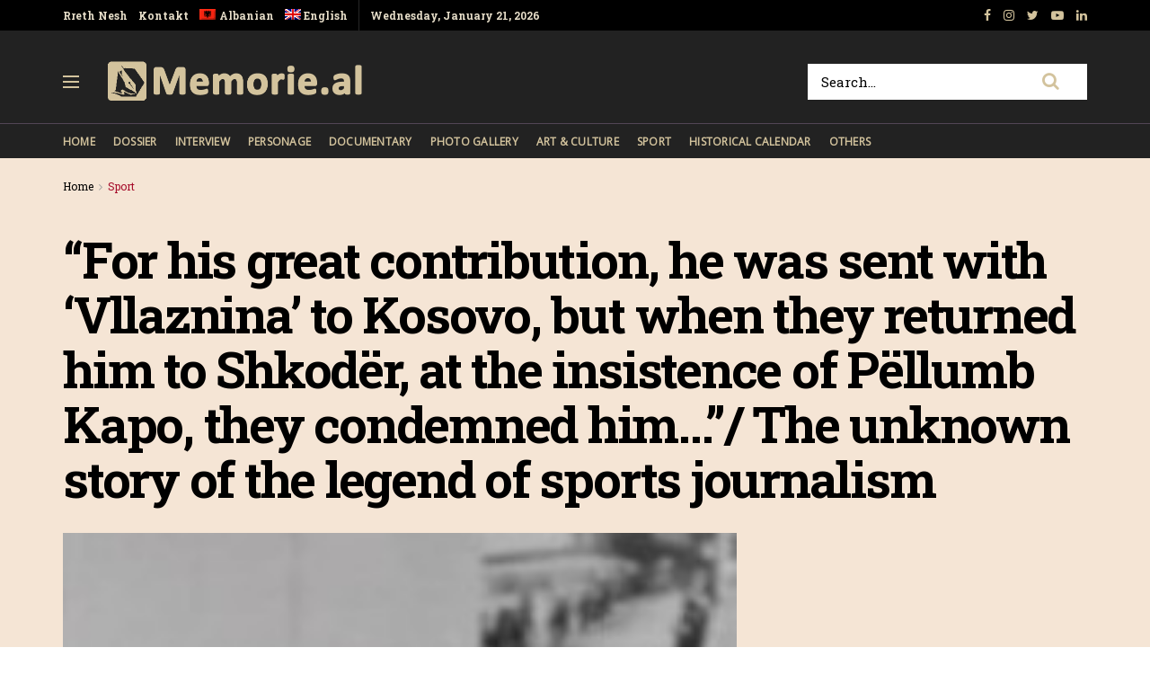

--- FILE ---
content_type: text/html; charset=UTF-8
request_url: https://memorie.al/en/for-his-great-contribution-he-was-sent-with-vllaznina-to-kosovo-but-when-they-returned-him-to-shkoder-at-the-insistence-of-pellumb-kapo-they-condemned-him-the-unknown-story-of-the-lege/
body_size: 26867
content:
<!doctype html>
<!--[if lt IE 7]> <html class="no-js lt-ie9 lt-ie8 lt-ie7" lang="en-US"> <![endif]-->
<!--[if IE 7]>    <html class="no-js lt-ie9 lt-ie8" lang="en-US"> <![endif]-->
<!--[if IE 8]>    <html class="no-js lt-ie9" lang="en-US"> <![endif]-->
<!--[if IE 9]>    <html class="no-js lt-ie10" lang="en-US"> <![endif]-->
<!--[if gt IE 8]><!--> <html class="no-js" lang="en-US"> <!--<![endif]-->
<head>
    <meta http-equiv="Content-Type" content="text/html; charset=UTF-8" />
    <!-- Global site tag (gtag.js) - Google Analytics -->
	<script async src="https://www.googletagmanager.com/gtag/js?id=UA-148042445-1"></script>
	<script>
	  window.dataLayer = window.dataLayer || [];
	  function gtag(){dataLayer.push(arguments);}
	  gtag('js', new Date());

	  gtag('config', 'UA-148042445-1');
	</script>
	<!-- Custom ADS "exoclick"-->
	<meta name="6a97888e-site-verification" content="b2a9a253240c5392552c25ecbc58f90e">
    <!-- generic sticky r2b2.io-->
    <script type="text/javascript" src="//delivery.r2b2.io/get/memorie.al/generic/sticky"></script>
    <!--script type='text/javascript' src='//peppy2lon1g1stalk.com/apu.php?zoneid=1803221'>
    </script-->
    
    <meta name='viewport' content='width=device-width, initial-scale=1, user-scalable=yes' />
    <link rel="profile" href="https://gmpg.org/xfn/11" />
    <link rel="pingback" href="https://memorie.al/xmlrpc.php" />
    <meta name="theme-color" content="#f5e5d5">
             <meta name="msapplication-navbutton-color" content="#f5e5d5">
             <meta name="apple-mobile-web-app-status-bar-style" content="#f5e5d5"><title>&#8220;For his great contribution, he was sent with &#8216;Vllaznina&#8217; to Kosovo, but when they returned him to Shkodër, at the insistence of Pëllumb Kapo, they condemned him&#8230;&#8221;/ The unknown story of the legend of sports journalism &#8211; Memorie.al</title>
<link rel="alternate" hreflang="sq" href="https://memorie.al/per-kontributin-e-tij-te-madh-u-dergua-me-vllaznine-ne-kosove-por-kur-e-kthyen-ne-shkoder-me-insistimin-e-pellumb-kapos-e-denuan-historia-e-panjohur-e-legje/" />
<link rel="alternate" hreflang="en" href="https://memorie.al/en/for-his-great-contribution-he-was-sent-with-vllaznina-to-kosovo-but-when-they-returned-him-to-shkoder-at-the-insistence-of-pellumb-kapo-they-condemned-him-the-unknown-story-of-the-lege/" />
<meta property="og:type" content="article">
<meta property="og:title" content="&#8220;For his great contribution, he was sent with &#8216;Vllaznina&#8217; to Kosovo, but when they returned him to Shkodër, a">
<meta property="og:site_name" content="Memorie.al">
<meta property="og:description" content="By Namik Mehmeti             - The confession of the well-known sports journalist, Namik Mehmeti, about his">
<meta property="og:url" content="https://memorie.al/en/for-his-great-contribution-he-was-sent-with-vllaznina-to-kosovo-but-when-they-returned-him-to-shkoder-at-the-insistence-of-pellumb-kapo-they-condemned-him-the-unknown-story-of-the-lege/">
<meta property="og:locale" content="en_US">
<meta property="og:image" content="https://memorie.al/wp-content/uploads/2023/01/b767ffca-b7fa-4ddd-9e9b-4e8bec0e1989.jpg">
<meta property="og:image:height" content="550">
<meta property="og:image:width" content="750">
<meta property="article:published_time" content="2023-01-26T20:47:44+00:00">
<meta property="article:modified_time" content="2023-01-26T20:48:27+00:00">
<meta property="article:section" content="Sport">
<meta name="twitter:card" content="summary_large_image">
<meta name="twitter:title" content="&#8220;For his great contribution, he was sent with &#8216;Vllaznina&#8217; to Kosovo, but when they returned him to Shkodër, at the insistence of Pëllumb Kapo, they condemned him&#8230;&#8221;/ The unknown story of the legend of sports journalism">
<meta name="twitter:description" content="By Namik Mehmeti             - The confession of the well-known sports journalist, Namik Mehmeti, about his">
<meta name="twitter:url" content="https://memorie.al/en/for-his-great-contribution-he-was-sent-with-vllaznina-to-kosovo-but-when-they-returned-him-to-shkoder-at-the-insistence-of-pellumb-kapo-they-condemned-him-the-unknown-story-of-the-lege/">
<meta name="twitter:site" content="">
<meta name="twitter:image:src" content="https://memorie.al/wp-content/uploads/2023/01/b767ffca-b7fa-4ddd-9e9b-4e8bec0e1989.jpg">
<meta name="twitter:image:width" content="750">
<meta name="twitter:image:height" content="550">
            <script type="text/javascript"> var jnews_ajax_url = 'https://memorie.al/en/?ajax-request=jnews'; </script>
            <link rel='dns-prefetch' href='//www.googletagmanager.com' />
<link rel='dns-prefetch' href='//fonts.googleapis.com' />
<link rel='dns-prefetch' href='//s.w.org' />
<link rel='dns-prefetch' href='//pagead2.googlesyndication.com' />
<link rel="alternate" type="application/rss+xml" title="Memorie.al &raquo; Feed" href="https://memorie.al/en/feed/" />
<link rel="alternate" type="application/rss+xml" title="Memorie.al &raquo; Comments Feed" href="https://memorie.al/en/comments/feed/" />
<link rel="alternate" type="application/rss+xml" title="Memorie.al &raquo; &#8220;For his great contribution, he was sent with &#8216;Vllaznina&#8217; to Kosovo, but when they returned him to Shkodër, at the insistence of Pëllumb Kapo, they condemned him&#8230;&#8221;/ The unknown story of the legend of sports journalism Comments Feed" href="https://memorie.al/en/for-his-great-contribution-he-was-sent-with-vllaznina-to-kosovo-but-when-they-returned-him-to-shkoder-at-the-insistence-of-pellumb-kapo-they-condemned-him-the-unknown-story-of-the-lege/feed/" />
		<script type="text/javascript">
			window._wpemojiSettings = {"baseUrl":"https:\/\/s.w.org\/images\/core\/emoji\/11\/72x72\/","ext":".png","svgUrl":"https:\/\/s.w.org\/images\/core\/emoji\/11\/svg\/","svgExt":".svg","source":{"concatemoji":"https:\/\/memorie.al\/wp-includes\/js\/wp-emoji-release.min.js?ver=5.0"}};
			!function(a,b,c){function d(a,b){var c=String.fromCharCode;l.clearRect(0,0,k.width,k.height),l.fillText(c.apply(this,a),0,0);var d=k.toDataURL();l.clearRect(0,0,k.width,k.height),l.fillText(c.apply(this,b),0,0);var e=k.toDataURL();return d===e}function e(a){var b;if(!l||!l.fillText)return!1;switch(l.textBaseline="top",l.font="600 32px Arial",a){case"flag":return!(b=d([55356,56826,55356,56819],[55356,56826,8203,55356,56819]))&&(b=d([55356,57332,56128,56423,56128,56418,56128,56421,56128,56430,56128,56423,56128,56447],[55356,57332,8203,56128,56423,8203,56128,56418,8203,56128,56421,8203,56128,56430,8203,56128,56423,8203,56128,56447]),!b);case"emoji":return b=d([55358,56760,9792,65039],[55358,56760,8203,9792,65039]),!b}return!1}function f(a){var c=b.createElement("script");c.src=a,c.defer=c.type="text/javascript",b.getElementsByTagName("head")[0].appendChild(c)}var g,h,i,j,k=b.createElement("canvas"),l=k.getContext&&k.getContext("2d");for(j=Array("flag","emoji"),c.supports={everything:!0,everythingExceptFlag:!0},i=0;i<j.length;i++)c.supports[j[i]]=e(j[i]),c.supports.everything=c.supports.everything&&c.supports[j[i]],"flag"!==j[i]&&(c.supports.everythingExceptFlag=c.supports.everythingExceptFlag&&c.supports[j[i]]);c.supports.everythingExceptFlag=c.supports.everythingExceptFlag&&!c.supports.flag,c.DOMReady=!1,c.readyCallback=function(){c.DOMReady=!0},c.supports.everything||(h=function(){c.readyCallback()},b.addEventListener?(b.addEventListener("DOMContentLoaded",h,!1),a.addEventListener("load",h,!1)):(a.attachEvent("onload",h),b.attachEvent("onreadystatechange",function(){"complete"===b.readyState&&c.readyCallback()})),g=c.source||{},g.concatemoji?f(g.concatemoji):g.wpemoji&&g.twemoji&&(f(g.twemoji),f(g.wpemoji)))}(window,document,window._wpemojiSettings);
		</script>
		<!-- memorie.al/en is managing ads with Advanced Ads 1.53.2 --><script id="memor-ready">
			window.advanced_ads_ready=function(e,a){a=a||"complete";var d=function(e){return"interactive"===a?"loading"!==e:"complete"===e};d(document.readyState)?e():document.addEventListener("readystatechange",(function(a){d(a.target.readyState)&&e()}),{once:"interactive"===a})},window.advanced_ads_ready_queue=window.advanced_ads_ready_queue||[];		</script>
		<style type="text/css">
img.wp-smiley,
img.emoji {
	display: inline !important;
	border: none !important;
	box-shadow: none !important;
	height: 1em !important;
	width: 1em !important;
	margin: 0 .07em !important;
	vertical-align: -0.1em !important;
	background: none !important;
	padding: 0 !important;
}
</style>
<link rel='stylesheet' id='wp-block-library-css'  href='https://memorie.al/wp-includes/css/dist/block-library/style.min.css?ver=5.0' type='text/css' media='all' />
<link rel='stylesheet' id='jnews-previewslider-css'  href='https://memorie.al/wp-content/plugins/jnews-gallery/assets/css/previewslider.css' type='text/css' media='all' />
<link rel='stylesheet' id='jnews-previewslider-responsive-css'  href='https://memorie.al/wp-content/plugins/jnews-gallery/assets/css/previewslider-responsive.css' type='text/css' media='all' />
<link rel='stylesheet' id='wpml-menu-item-0-css'  href='//memorie.al/wp-content/plugins/sitepress-multilingual-cms/templates/language-switchers/menu-item/style.min.css?ver=1' type='text/css' media='all' />
<link rel='stylesheet' id='jeg_customizer_font-css'  href='//fonts.googleapis.com/css?family=Roboto+Slab%3Aregular%2C700%7COpen+Sans%3Areguler&#038;ver=1.0.0' type='text/css' media='all' />
<link rel='stylesheet' id='mediaelement-css'  href='https://memorie.al/wp-includes/js/mediaelement/mediaelementplayer-legacy.min.css?ver=4.2.6-78496d1' type='text/css' media='all' />
<link rel='stylesheet' id='wp-mediaelement-css'  href='https://memorie.al/wp-includes/js/mediaelement/wp-mediaelement.min.css?ver=5.0' type='text/css' media='all' />
<link rel='stylesheet' id='jnews-frontend-css'  href='https://memorie.al/wp-content/themes/memory/assets/dist/frontend.min.css?ver=5.0.3' type='text/css' media='all' />
<link rel='stylesheet' id='jnews-style-css'  href='https://memorie.al/wp-content/themes/memory/style.css?ver=5.0.3' type='text/css' media='all' />
<link rel='stylesheet' id='jnews-darkmode-css'  href='https://memorie.al/wp-content/themes/memory/assets/css/darkmode.css?ver=5.0.3' type='text/css' media='all' />
<link rel='stylesheet' id='jnews-scheme-css'  href='https://memorie.al/wp-content/themes/memory/data/import/morningnews/scheme.css?ver=5.0.3' type='text/css' media='all' />
<link rel='stylesheet' id='jeg-dynamic-style-css'  href='https://memorie.al/wp-content/uploads/jeg/jeg-7EixgQ3Uce.css?ver=1.0.0' type='text/css' media='all' />
<link rel='stylesheet' id='jnews-social-login-style-css'  href='https://memorie.al/wp-content/plugins/jnews-social-login/assets/css/plugin.css?ver=5.0.0' type='text/css' media='all' />
<link rel='stylesheet' id='jnews-select-share-css'  href='https://memorie.al/wp-content/plugins/jnews-social-share/assets/css/plugin.css' type='text/css' media='all' />
<link rel='stylesheet' id='jnews-weather-style-css'  href='https://memorie.al/wp-content/plugins/jnews-weather/assets/css/plugin.css?ver=5.0.1' type='text/css' media='all' />
<script type='text/javascript' src='https://memorie.al/wp-includes/js/jquery/jquery.js?ver=1.12.4'></script>
<script type='text/javascript' src='https://memorie.al/wp-includes/js/jquery/jquery-migrate.min.js?ver=1.4.1'></script>
<script type='text/javascript' src='https://memorie.al/wp-content/plugins/jnews-gallery/assets/js/jquery.previewslider.js'></script>
<script type='text/javascript'>
var mejsL10n = {"language":"en","strings":{"mejs.install-flash":"You are using a browser that does not have Flash player enabled or installed. Please turn on your Flash player plugin or download the latest version from https:\/\/get.adobe.com\/flashplayer\/","mejs.fullscreen-off":"Turn off Fullscreen","mejs.fullscreen-on":"Go Fullscreen","mejs.download-video":"Download Video","mejs.fullscreen":"Fullscreen","mejs.time-jump-forward":["Jump forward 1 second","Jump forward %1 seconds"],"mejs.loop":"Toggle Loop","mejs.play":"Play","mejs.pause":"Pause","mejs.close":"Close","mejs.time-slider":"Time Slider","mejs.time-help-text":"Use Left\/Right Arrow keys to advance one second, Up\/Down arrows to advance ten seconds.","mejs.time-skip-back":["Skip back 1 second","Skip back %1 seconds"],"mejs.captions-subtitles":"Captions\/Subtitles","mejs.captions-chapters":"Chapters","mejs.none":"None","mejs.mute-toggle":"Mute Toggle","mejs.volume-help-text":"Use Up\/Down Arrow keys to increase or decrease volume.","mejs.unmute":"Unmute","mejs.mute":"Mute","mejs.volume-slider":"Volume Slider","mejs.video-player":"Video Player","mejs.audio-player":"Audio Player","mejs.ad-skip":"Skip ad","mejs.ad-skip-info":["Skip in 1 second","Skip in %1 seconds"],"mejs.source-chooser":"Source Chooser","mejs.stop":"Stop","mejs.speed-rate":"Speed Rate","mejs.live-broadcast":"Live Broadcast","mejs.afrikaans":"Afrikaans","mejs.albanian":"Albanian","mejs.arabic":"Arabic","mejs.belarusian":"Belarusian","mejs.bulgarian":"Bulgarian","mejs.catalan":"Catalan","mejs.chinese":"Chinese","mejs.chinese-simplified":"Chinese (Simplified)","mejs.chinese-traditional":"Chinese (Traditional)","mejs.croatian":"Croatian","mejs.czech":"Czech","mejs.danish":"Danish","mejs.dutch":"Dutch","mejs.english":"English","mejs.estonian":"Estonian","mejs.filipino":"Filipino","mejs.finnish":"Finnish","mejs.french":"French","mejs.galician":"Galician","mejs.german":"German","mejs.greek":"Greek","mejs.haitian-creole":"Haitian Creole","mejs.hebrew":"Hebrew","mejs.hindi":"Hindi","mejs.hungarian":"Hungarian","mejs.icelandic":"Icelandic","mejs.indonesian":"Indonesian","mejs.irish":"Irish","mejs.italian":"Italian","mejs.japanese":"Japanese","mejs.korean":"Korean","mejs.latvian":"Latvian","mejs.lithuanian":"Lithuanian","mejs.macedonian":"Macedonian","mejs.malay":"Malay","mejs.maltese":"Maltese","mejs.norwegian":"Norwegian","mejs.persian":"Persian","mejs.polish":"Polish","mejs.portuguese":"Portuguese","mejs.romanian":"Romanian","mejs.russian":"Russian","mejs.serbian":"Serbian","mejs.slovak":"Slovak","mejs.slovenian":"Slovenian","mejs.spanish":"Spanish","mejs.swahili":"Swahili","mejs.swedish":"Swedish","mejs.tagalog":"Tagalog","mejs.thai":"Thai","mejs.turkish":"Turkish","mejs.ukrainian":"Ukrainian","mejs.vietnamese":"Vietnamese","mejs.welsh":"Welsh","mejs.yiddish":"Yiddish"}};
</script>
<script type='text/javascript' src='https://memorie.al/wp-includes/js/mediaelement/mediaelement-and-player.min.js?ver=4.2.6-78496d1'></script>
<script type='text/javascript' src='https://memorie.al/wp-includes/js/mediaelement/mediaelement-migrate.min.js?ver=5.0'></script>
<script type='text/javascript'>
/* <![CDATA[ */
var _wpmejsSettings = {"pluginPath":"\/wp-includes\/js\/mediaelement\/","classPrefix":"mejs-","stretching":"responsive"};
/* ]]> */
</script>

<!-- Google Analytics snippet added by Site Kit -->
<script type='text/javascript' src='https://www.googletagmanager.com/gtag/js?id=G-M4BDS69NJX' async></script>
<script type='text/javascript'>
window.dataLayer = window.dataLayer || [];function gtag(){dataLayer.push(arguments);}
gtag("js", new Date());
gtag("set", "developer_id.dZTNiMT", true);
gtag("config", "G-M4BDS69NJX");
</script>

<!-- End Google Analytics snippet added by Site Kit -->
<link rel='https://api.w.org/' href='https://memorie.al/en/wp-json/' />
<link rel="EditURI" type="application/rsd+xml" title="RSD" href="https://memorie.al/xmlrpc.php?rsd" />
<link rel="wlwmanifest" type="application/wlwmanifest+xml" href="https://memorie.al/wp-includes/wlwmanifest.xml" /> 
<meta name="generator" content="WordPress 5.0" />
<link rel="canonical" href="https://memorie.al/en/" />
<link rel='shortlink' href='https://memorie.al/en/?p=94806' />
<link rel="alternate" type="application/json+oembed" href="https://memorie.al/en/wp-json/oembed/1.0/embed?url=https%3A%2F%2Fmemorie.al%2Fen%2Ffor-his-great-contribution-he-was-sent-with-vllaznina-to-kosovo-but-when-they-returned-him-to-shkoder-at-the-insistence-of-pellumb-kapo-they-condemned-him-the-unknown-story-of-the-lege%2F" />
<link rel="alternate" type="text/xml+oembed" href="https://memorie.al/en/wp-json/oembed/1.0/embed?url=https%3A%2F%2Fmemorie.al%2Fen%2Ffor-his-great-contribution-he-was-sent-with-vllaznina-to-kosovo-but-when-they-returned-him-to-shkoder-at-the-insistence-of-pellumb-kapo-they-condemned-him-the-unknown-story-of-the-lege%2F&#038;format=xml" />
<meta name="generator" content="WPML ver:4.4.12 stt:48,1;" />
<meta name="generator" content="Site Kit by Google 1.70.0" />
<!-- Google AdSense snippet added by Site Kit -->
<meta name="google-adsense-platform-account" content="ca-host-pub-2644536267352236">
<meta name="google-adsense-platform-domain" content="sitekit.withgoogle.com">
<!-- End Google AdSense snippet added by Site Kit -->
<meta name="generator" content="Powered by WPBakery Page Builder - drag and drop page builder for WordPress."/>

<!-- Google AdSense snippet added by Site Kit -->
<script  async src="https://pagead2.googlesyndication.com/pagead/js/adsbygoogle.js?client=ca-pub-1242030791402686" crossorigin="anonymous"></script>

<!-- End Google AdSense snippet added by Site Kit -->
<script type='application/ld+json'>{"@context":"http:\/\/schema.org","@type":"Organization","@id":"https:\/\/memorie.al\/#organization","url":"https:\/\/memorie.al\/","name":"Memorie.al","logo":{"@type":"ImageObject","url":"https:\/\/memorie.al\/wp-content\/uploads\/2020\/04\/light_memorie_logo.png"},"sameAs":["https:\/\/www.facebook.com\/memorie.al\/","#","https:\/\/www.youtube.com\/channel\/UCp2UNviLqUz1YNN22O5iRBA","#"]}</script>
<script type='application/ld+json'>{"@context":"http:\/\/schema.org","@type":"WebSite","@id":"https:\/\/memorie.al\/#website","url":"https:\/\/memorie.al\/","name":"Memorie.al","potentialAction":{"@type":"SearchAction","target":"https:\/\/memorie.al\/?s={search_term_string}","query-input":"required name=search_term_string"}}</script>
<link rel="icon" href="https://memorie.al/wp-content/uploads/2019/08/cropped-favicon_memory-32x32.png" sizes="32x32" />
<link rel="icon" href="https://memorie.al/wp-content/uploads/2019/08/cropped-favicon_memory-192x192.png" sizes="192x192" />
<link rel="apple-touch-icon-precomposed" href="https://memorie.al/wp-content/uploads/2019/08/cropped-favicon_memory-180x180.png" />
<meta name="msapplication-TileImage" content="https://memorie.al/wp-content/uploads/2019/08/cropped-favicon_memory-270x270.png" />
		<style type="text/css" id="wp-custom-css">
			.jeg_menu_style_1 > li{padding-right:20px}
.jeg_header .jeg_menu.jeg_main_menu > li > a,
.jeg_midbar.dark .jeg_nav_icon .jeg_mobile_toggle{color: #d3c39d;}
.jeg_header .jeg_menu.jeg_main_menu > li > a:hover{color:#776437;}
.jeg_midbar .jeg_search_wrapper .jeg_search_button{background:#fff;}
.fa-search{font-size:20px!important;}
input:not([type=submit]){    border: 1px solid #ffffff;}
input:not([type=submit]):focus{border-color: #fff;box-shadow: none;}
.jeg_midbar .jeg_search_wrapper .jeg_search_button :hover{color:#776437;}
.entry-header .jeg_post_subtitle, .jeg_share_stats .sharetext, .jeg_share_count .counts, .jeg_share_stats .counts{color:#000;}
.entry-content .pullquote:after, .entry-content .pullquote:before{background:#776437;}
.entry-content blockquote, .wp-caption .wp-caption-text, .jeg_prevnext_post span, .jeg_post_meta, #breadcrumbs .breadcrumb_last_link a{color:#a60c2a;}
.jnews_inline_related_post{background: #f7f7f736;}
.jeg_prevnext_post h3{border-left: none;padding-left:0;}
.jeg_prevnext_post{border-top:none;border-bottom:none;}
.jeg_block_heading_1{ border-bottom: 2px solid #a60c2a;}
.comment-respond{border-top: 2px solid #a60c2a;}
textarea, input:not([type=submit]){background: #00000024;border:none;}
.jeg_midbar .jeg_search_no_expand .jeg_search_input{background:#fff;}
.jeg_cat_subtitle{    color: #222222;}
.jeg_readmore{    border: 1px solid #766437;}
.jeg_footer_6 .jeg_footer_primary{max-width:1000px}
@media screen and (min-width: 640px){
	.footer_logo img{max-width: 24%;}}
.jscroll-to-top{right:0;bottom:0}
.jscroll-to-top>a{background: #222222;border: none;    opacity: 1;border-radius: 0;color:#d3c39d;    box-shadow: none;}
.jeg_pl_md_2{border-bottom: none;padding-bottom: 0;}
.jeg_archive_search{padding:0;}
.jeg_share_button .jeg_btn-toggle{background: #766437;}
.jeg_slider_type_5 .jeg_slide_caption .jeg_post_category a{background: #a60c2a;    padding: 4px 6px 3px;}
.jeg_post.format-gallery .jeg_thumb:after{    opacity: .3;}
.jeg_share_button span.count{display:none;}
.logged-in .jeg_share_button span.count{display:inline;}
.jeg_footer .jeg_footer_content a{text-decoration: underline;}

.jeg_postblock_5 .jeg_thumb .jeg_post_category a, .jeg_thumb .jeg_post_category a,
.jeg_slider_type_5 .jeg_slide_caption .jeg_post_category a {
    font-size: 16px;
    line-height: 16px;
}
ol {
	font-size: 20px;
  line-height: 1.8;
  color: #000000;
}
::marker {
    font-weight: 900;
}		</style>
	<noscript><style> .wpb_animate_when_almost_visible { opacity: 1; }</style></noscript>    
    <meta name="clckd" content="0c9bcac559b3503dab3b47a6bbf72489" />
    <meta name="inxysmart-verification" content="1770ae9e1b6bc9f5fd2841f141557ffb">
    <meta name="facebook-domain-verification" content="wbb7c4iq0vrhaxw4qrlfujl4fb10jb" />
    <meta property="fb:pages" content="112729043451985" />
    <meta name="description" content="Memorie.al është një portal dossier me karakter historik, që synon të sjellë nëpërmjet publikimit të dëshmive dhe fakteve arkivore, nxjerrjen në pah, të së kaluarës së Shqipërisë komunise." />
    <!-- One Signal --> 
    <script src="https://cdn.onesignal.com/sdks/web/v16/OneSignalSDK.page.js" defer></script>
        <script>
          window.OneSignalDeferred = window.OneSignalDeferred || [];
          OneSignalDeferred.push(function(OneSignal) {
            OneSignal.init({
              appId: "412455ea-924f-425e-a0d6-c310d183b224",
              safari_web_id: "web.onesignal.auto.57017041-c410-4b69-86f6-455278402f0c",
              notifyButton: {
                enable: true,
              },
            });
          });
        </script>
    <!-- One Signal End --> 
</head>
<body class="post-template-default single single-post postid-94806 single-format-gallery jeg_single_tpl_2 jnews jsc_normal wpb-js-composer js-comp-ver-6.3.0 vc_responsive aa-prefix-memor-">
    <!-- Boost code 
    <noscript><iframe src="https://www.googletagmanager.com/ns.html?id=GTM-5TJ4T7W"
    height="0" width="0" style="display:none;visibility:hidden"></iframe></noscript>
    -->
        <!-- 
    <app-interstitial id="352"></app-interstitial><script async src="https://static.boostcdn.net/js/interstitial.js"></script>
    -->
    <!-- 
    <b-int id="352"></b-int><script async src='https://static.boostcdn.net/js/int.js'></script>
    -->
    

    <div class="jeg_ad jeg_ad_top jnews_header_top_ads">
        <div class='ads-wrapper  '></div>    </div>

    <!-- The Main Wrapper
    ============================================= -->
    <div class="jeg_viewport">

        
        <div class="jeg_header_wrapper">
            <div class="jeg_header_instagram_wrapper">
    </div>

<!-- HEADER -->
<div class="jeg_header normal">
    <div class="jeg_topbar jeg_container dark">
    <div class="container">
        <div class="jeg_nav_row">
            
                <div class="jeg_nav_col jeg_nav_left  jeg_nav_grow">
                    <div class="item_wrap jeg_nav_alignleft">
                        <div class="jeg_nav_item">
	<ul class="jeg_menu jeg_top_menu"><li id="menu-item-118" class="menu-item menu-item-type-custom menu-item-object-custom menu-item-118"><a href="#">Rreth Nesh</a></li>
<li id="menu-item-946" class="menu-item menu-item-type-custom menu-item-object-custom menu-item-946"><a href="#">Kontakt</a></li>
<li id="menu-item-wpml-ls-32-sq" class="menu-item wpml-ls-slot-32 wpml-ls-item wpml-ls-item-sq wpml-ls-menu-item wpml-ls-first-item menu-item-type-wpml_ls_menu_item menu-item-object-wpml_ls_menu_item menu-item-wpml-ls-32-sq"><a title="Albanian" href="https://memorie.al/per-kontributin-e-tij-te-madh-u-dergua-me-vllaznine-ne-kosove-por-kur-e-kthyen-ne-shkoder-me-insistimin-e-pellumb-kapos-e-denuan-historia-e-panjohur-e-legje/"><img
            class="wpml-ls-flag"
            src="https://memorie.al/wp-content/plugins/sitepress-multilingual-cms/res/flags/sq.png"
            alt=""
            
            
    /><span class="wpml-ls-display">Albanian</span></a></li>
<li id="menu-item-wpml-ls-32-en" class="menu-item wpml-ls-slot-32 wpml-ls-item wpml-ls-item-en wpml-ls-current-language wpml-ls-menu-item wpml-ls-last-item menu-item-type-wpml_ls_menu_item menu-item-object-wpml_ls_menu_item menu-item-wpml-ls-32-en"><a title="English" href="https://memorie.al/en/for-his-great-contribution-he-was-sent-with-vllaznina-to-kosovo-but-when-they-returned-him-to-shkoder-at-the-insistence-of-pellumb-kapo-they-condemned-him-the-unknown-story-of-the-lege/"><img
            class="wpml-ls-flag"
            src="https://memorie.al/wp-content/plugins/sitepress-multilingual-cms/res/flags/en.png"
            alt=""
            
            
    /><span class="wpml-ls-display">English</span></a></li>
</ul></div><div class="jeg_nav_item jeg_top_date">
    Wednesday, January 21, 2026</div>                    </div>
                </div>

                
                <div class="jeg_nav_col jeg_nav_center  jeg_nav_normal">
                    <div class="item_wrap jeg_nav_aligncenter">
                                            </div>
                </div>

                
                <div class="jeg_nav_col jeg_nav_right  jeg_nav_normal">
                    <div class="item_wrap jeg_nav_alignright">
                        			<div class="jeg_nav_item socials_widget jeg_social_icon_block nobg">
			    <a href="https://www.facebook.com/memorie.al/" target='_blank' class="jeg_facebook"><i class="fa fa-facebook"></i> </a><a href="#" target='_blank' class="jeg_instagram"><i class="fa fa-instagram"></i> </a><a href="" target='_blank' class="jeg_twitter"><i class="fa fa-twitter"></i> </a><a href="https://www.youtube.com/channel/UCp2UNviLqUz1YNN22O5iRBA" target='_blank' class="jeg_youtube"><i class="fa fa-youtube-play"></i> </a><a href="#" target='_blank' class="jeg_linkedin"><i class="fa fa-linkedin"></i> </a>			</div>
			                    </div>
                </div>

                        </div>
    </div>
</div><!-- /.jeg_container --><div class="jeg_midbar jeg_container dark">
    <div class="container">
        <div class="jeg_nav_row">
            
                <div class="jeg_nav_col jeg_nav_left jeg_nav_normal">
                    <div class="item_wrap jeg_nav_alignleft">
                        <div class="jeg_nav_item jeg_nav_icon">
    <a href="#" class="toggle_btn jeg_mobile_toggle">
    	<span></span><span></span><span></span>
    </a>
</div><div class="jeg_nav_item jeg_logo jeg_desktop_logo">
			<div class="site-title">
	    	<a href="https://memorie.al/en/" style="padding: 0 0 0 0;">
	    	    <img class='jeg_logo_img' src="https://memorie.al/wp-content/uploads/2020/04/light_memorie_logo.png" srcset="https://memorie.al/wp-content/uploads/2020/04/light_memorie_logo.png 1x, https://memorie.al/wp-content/uploads/2020/04/light_memorie_logo.png 2x" alt="Memorie.al"data-light-src="https://memorie.al/wp-content/uploads/2020/04/light_memorie_logo.png" data-light-srcset="https://memorie.al/wp-content/uploads/2020/04/light_memorie_logo.png 1x, https://memorie.al/wp-content/uploads/2020/04/light_memorie_logo.png 2x" data-dark-src="https://memorie.al/wp-content/uploads/2020/04/light_memorie_logo.png" data-dark-srcset="https://memorie.al/wp-content/uploads/2020/04/light_memorie_logo.png 1x, https://memorie.al/wp-content/uploads/2020/04/light_memorie_logo.png 2x">	    	</a>
	    </div>
	</div>                    </div>
                </div>

                
                <div class="jeg_nav_col jeg_nav_center jeg_nav_normal">
                    <div class="item_wrap jeg_nav_aligncenter">
                                            </div>
                </div>

                
                <div class="jeg_nav_col jeg_nav_right jeg_nav_grow">
                    <div class="item_wrap jeg_nav_alignright">
                        <!-- Search Form -->
<div class="jeg_nav_item jeg_nav_search">
	<div class="jeg_search_wrapper jeg_search_no_expand square">
	    <a href="#" class="jeg_search_toggle"><i class="fa fa-search"></i></a>
	    <form action="https://memorie.al/en/" method="get" class="jeg_search_form" target="_top">
    <input name="s" class="jeg_search_input" placeholder="Search..." type="text" value="" autocomplete="off">
    <button type="submit" class="jeg_search_button btn"><i class="fa fa-search"></i></button>
</form>
<!-- jeg_search_hide with_result no_result -->
<div class="jeg_search_result jeg_search_hide with_result">
    <div class="search-result-wrapper">
    </div>
    <div class="search-link search-noresult">
        No Result    </div>
    <div class="search-link search-all-button">
        <i class="fa fa-search"></i> View All Result    </div>
</div>	</div>
</div>                    </div>
                </div>

                        </div>
    </div>
</div><div class="jeg_bottombar jeg_navbar jeg_container jeg_navbar_wrapper jeg_navbar_normal jeg_navbar_dark">
    <div class="container">
        <div class="jeg_nav_row">
            
                <div class="jeg_nav_col jeg_nav_left jeg_nav_grow">
                    <div class="item_wrap jeg_nav_alignleft">
                        <div class="jeg_main_menu_wrapper">
<div class="jeg_nav_item jeg_mainmenu_wrap"><ul class="jeg_menu jeg_main_menu jeg_menu_style_1" data-animation="none"><li id="menu-item-9387" class="menu-item menu-item-type-post_type menu-item-object-page menu-item-home menu-item-9387 bgnav" data-item-row="default" ><a href="https://memorie.al/en/">Home</a></li>
<li id="menu-item-9388" class="menu-item menu-item-type-taxonomy menu-item-object-category menu-item-9388 bgnav" data-item-row="default" ><a href="https://memorie.al/en/kategoria/dossier-en/">Dossier</a></li>
<li id="menu-item-9389" class="menu-item menu-item-type-taxonomy menu-item-object-category menu-item-9389 bgnav" data-item-row="default" ><a href="https://memorie.al/en/kategoria/interview/">Interview</a></li>
<li id="menu-item-9390" class="menu-item menu-item-type-taxonomy menu-item-object-category menu-item-9390 bgnav" data-item-row="default" ><a href="https://memorie.al/en/kategoria/personage/">Personage</a></li>
<li id="menu-item-9391" class="menu-item menu-item-type-taxonomy menu-item-object-category menu-item-9391 bgnav" data-item-row="default" ><a href="https://memorie.al/en/kategoria/documentary/">Documentary</a></li>
<li id="menu-item-9392" class="menu-item menu-item-type-taxonomy menu-item-object-category menu-item-9392 bgnav" data-item-row="default" ><a href="https://memorie.al/en/kategoria/photo-gallery/">Photo Gallery</a></li>
<li id="menu-item-9393" class="menu-item menu-item-type-taxonomy menu-item-object-category menu-item-9393 bgnav" data-item-row="default" ><a href="https://memorie.al/en/kategoria/art-culture/">Art &#038; Culture</a></li>
<li id="menu-item-9394" class="menu-item menu-item-type-taxonomy menu-item-object-category current-post-ancestor current-menu-parent current-post-parent menu-item-9394 bgnav" data-item-row="default" ><a href="https://memorie.al/en/kategoria/sport-en/">Sport</a></li>
<li id="menu-item-9395" class="menu-item menu-item-type-taxonomy menu-item-object-category menu-item-9395 bgnav" data-item-row="default" ><a href="https://memorie.al/en/kategoria/historical-calendar/">Historical calendar</a></li>
<li id="menu-item-12786" class="menu-item menu-item-type-taxonomy menu-item-object-category menu-item-12786 bgnav" data-item-row="default" ><a href="https://memorie.al/en/kategoria/others/">Others</a></li>
</ul></div></div>
                    </div>
                </div>

                
                <div class="jeg_nav_col jeg_nav_center jeg_nav_normal">
                    <div class="item_wrap jeg_nav_aligncenter">
                                            </div>
                </div>

                
                <div class="jeg_nav_col jeg_nav_right jeg_nav_normal">
                    <div class="item_wrap jeg_nav_alignright">
                                            </div>
                </div>

                        </div>
    </div>
</div></div><!-- /.jeg_header -->        </div>

        <div class="jeg_header_sticky">
            <div class="sticky_blankspace"></div>
<div class="jeg_header normal">
    <div class="jeg_container">
        <div data-mode="scroll" class="jeg_stickybar jeg_navbar jeg_navbar_wrapper jeg_navbar_normal jeg_navbar_dark">
            <div class="container">
    <div class="jeg_nav_row">
        
            <div class="jeg_nav_col jeg_nav_left jeg_nav_grow">
                <div class="item_wrap jeg_nav_alignleft">
                    <div class="jeg_main_menu_wrapper">
<div class="jeg_nav_item jeg_mainmenu_wrap"><ul class="jeg_menu jeg_main_menu jeg_menu_style_1" data-animation="none"><li class="menu-item menu-item-type-post_type menu-item-object-page menu-item-home menu-item-9387 bgnav" data-item-row="default" ><a href="https://memorie.al/en/">Home</a></li>
<li class="menu-item menu-item-type-taxonomy menu-item-object-category menu-item-9388 bgnav" data-item-row="default" ><a href="https://memorie.al/en/kategoria/dossier-en/">Dossier</a></li>
<li class="menu-item menu-item-type-taxonomy menu-item-object-category menu-item-9389 bgnav" data-item-row="default" ><a href="https://memorie.al/en/kategoria/interview/">Interview</a></li>
<li class="menu-item menu-item-type-taxonomy menu-item-object-category menu-item-9390 bgnav" data-item-row="default" ><a href="https://memorie.al/en/kategoria/personage/">Personage</a></li>
<li class="menu-item menu-item-type-taxonomy menu-item-object-category menu-item-9391 bgnav" data-item-row="default" ><a href="https://memorie.al/en/kategoria/documentary/">Documentary</a></li>
<li class="menu-item menu-item-type-taxonomy menu-item-object-category menu-item-9392 bgnav" data-item-row="default" ><a href="https://memorie.al/en/kategoria/photo-gallery/">Photo Gallery</a></li>
<li class="menu-item menu-item-type-taxonomy menu-item-object-category menu-item-9393 bgnav" data-item-row="default" ><a href="https://memorie.al/en/kategoria/art-culture/">Art &#038; Culture</a></li>
<li class="menu-item menu-item-type-taxonomy menu-item-object-category current-post-ancestor current-menu-parent current-post-parent menu-item-9394 bgnav" data-item-row="default" ><a href="https://memorie.al/en/kategoria/sport-en/">Sport</a></li>
<li class="menu-item menu-item-type-taxonomy menu-item-object-category menu-item-9395 bgnav" data-item-row="default" ><a href="https://memorie.al/en/kategoria/historical-calendar/">Historical calendar</a></li>
<li class="menu-item menu-item-type-taxonomy menu-item-object-category menu-item-12786 bgnav" data-item-row="default" ><a href="https://memorie.al/en/kategoria/others/">Others</a></li>
</ul></div></div>
                </div>
            </div>

            
            <div class="jeg_nav_col jeg_nav_center jeg_nav_normal">
                <div class="item_wrap jeg_nav_aligncenter">
                                    </div>
            </div>

            
            <div class="jeg_nav_col jeg_nav_right jeg_nav_normal">
                <div class="item_wrap jeg_nav_alignright">
                    <!-- Search Icon -->
<div class="jeg_nav_item jeg_search_wrapper search_icon jeg_search_modal_expand">
    <a href="#" class="jeg_search_toggle"><i class="fa fa-search"></i></a>
    <form action="https://memorie.al/en/" method="get" class="jeg_search_form" target="_top">
    <input name="s" class="jeg_search_input" placeholder="Search..." type="text" value="" autocomplete="off">
    <button type="submit" class="jeg_search_button btn"><i class="fa fa-search"></i></button>
</form>
<!-- jeg_search_hide with_result no_result -->
<div class="jeg_search_result jeg_search_hide with_result">
    <div class="search-result-wrapper">
    </div>
    <div class="search-link search-noresult">
        No Result    </div>
    <div class="search-link search-all-button">
        <i class="fa fa-search"></i> View All Result    </div>
</div></div>                </div>
            </div>

                </div>
</div>        </div>
    </div>
</div>
        </div>

        <div class="jeg_navbar_mobile_wrapper">
            <div class="jeg_navbar_mobile" data-mode="scroll">
    <div class="jeg_mobile_bottombar jeg_mobile_midbar jeg_container normal">
    <div class="container">
        <div class="jeg_nav_row">
            
                <div class="jeg_nav_col jeg_nav_left jeg_nav_normal">
                    <div class="item_wrap jeg_nav_alignleft">
                        <div class="jeg_nav_item">
    <a href="#" class="toggle_btn jeg_mobile_toggle"><i class="fa fa-bars"></i></a>
</div>                    </div>
                </div>

                
                <div class="jeg_nav_col jeg_nav_center jeg_nav_grow">
                    <div class="item_wrap jeg_nav_aligncenter">
                        <div class="jeg_nav_item jeg_mobile_logo">
			<div class="site-title">
	    	<a href="https://memorie.al/en/">
		        <img class='jeg_logo_img' src="https://memorie.al/wp-content/uploads/2019/09/dark_memorie_logo.png" srcset="https://memorie.al/wp-content/uploads/2019/09/dark_memorie_logo.png 1x, https://memorie.al/wp-content/uploads/2019/09/dark_memorie_logo.png 2x" alt="Memorie.al"data-light-src="https://memorie.al/wp-content/uploads/2019/09/dark_memorie_logo.png" data-light-srcset="https://memorie.al/wp-content/uploads/2019/09/dark_memorie_logo.png 1x, https://memorie.al/wp-content/uploads/2019/09/dark_memorie_logo.png 2x" data-dark-src="https://memorie.al/wp-content/uploads/2019/09/dark_memorie_logo.png" data-dark-srcset="https://memorie.al/wp-content/uploads/2019/09/dark_memorie_logo.png 1x, https://memorie.al/wp-content/uploads/2019/09/dark_memorie_logo.png 2x">		    </a>
	    </div>
	</div>                    </div>
                </div>

                
                <div class="jeg_nav_col jeg_nav_right jeg_nav_normal">
                    <div class="item_wrap jeg_nav_alignright">
                        <div class="jeg_nav_item jeg_search_wrapper jeg_search_popup_expand">
    <a href="#" class="jeg_search_toggle"><i class="fa fa-search"></i></a>
	<form action="https://memorie.al/en/" method="get" class="jeg_search_form" target="_top">
    <input name="s" class="jeg_search_input" placeholder="Search..." type="text" value="" autocomplete="off">
    <button type="submit" class="jeg_search_button btn"><i class="fa fa-search"></i></button>
</form>
<!-- jeg_search_hide with_result no_result -->
<div class="jeg_search_result jeg_search_hide with_result">
    <div class="search-result-wrapper">
    </div>
    <div class="search-link search-noresult">
        No Result    </div>
    <div class="search-link search-all-button">
        <i class="fa fa-search"></i> View All Result    </div>
</div></div>                    </div>
                </div>

                        </div>
    </div>
</div></div>
<div class="sticky_blankspace" style="height: 60px;"></div>        </div>    <div class="post-wrapper">

        <div class="post-wrap" >

            
            <div class="jeg_main ">
                <div class="jeg_container">
                    <div class="jeg_content jeg_singlepage">
    <div class="container">

        <div class="jeg_ad jeg_article_top jnews_article_top_ads">
            <div class='ads-wrapper  '></div>        </div>

        
                        <div class="jeg_breadcrumbs jeg_breadcrumb_container">
                <div id="breadcrumbs"><span class="">
                <a href="https://memorie.al/en/">Home</a>
            </span><i class="fa fa-angle-right"></i><span class="breadcrumb_last_link">
                <a href="https://memorie.al/en/kategoria/sport-en/">Sport</a>
            </span></div>            </div>
                        
            <!-- R2B2 Native ADS -->
            <div style="padding-bottom:20px;" id="AdTrackGeneric970x250Desktop"></div>
            <script type="text/javascript" src="//delivery.r2b2.io/get/memorie.al/generic/970x250"></script>
            <!-- End R2B2 Native ADS -->
            
            <div class="entry-header">
	            
                <h1 class="jeg_post_title">&#8220;For his great contribution, he was sent with &#8216;Vllaznina&#8217; to Kosovo, but when they returned him to Shkodër, at the insistence of Pëllumb Kapo, they condemned him&#8230;&#8221;/ The unknown story of the legend of sports journalism</h1>

                
                <div class="jeg_meta_container"></div>
            </div>

            <div class="row">
                <div class="jeg_main_content col-md-8">

                    <div class="jeg_inner_content">
                        <div class="jeg_featured thumbnail-container size-500"><div class="featured_gallery jeg_owlslider owl-carousel"><a href="https://memorie.al/wp-content/uploads/2023/01/52e3f7ff-d6b7-4b41-9e81-25b91551bac6.jpg"><div class="thumbnail-container size-500 "><img width="203" height="332" src="https://memorie.al/wp-content/themes/memory/assets/img/jeg-empty.png" class="attachment-jnews-750x375 size-jnews-750x375 owl-lazy" alt="“Për kontributin e tij të madh, u dërgua me ‘Vllazninë’ në Kosovë, por kur e kthyen në Shkodër, me insistimin e Pëllumb Kapos, e dënuan&#8230;”/ Historia e panjohur e legjendës së gazetarisë sportive" data-src="https://memorie.al/wp-content/uploads/2023/01/52e3f7ff-d6b7-4b41-9e81-25b91551bac6.jpg" /></div></a><a href="https://memorie.al/wp-content/uploads/2020/06/unnamed-1-6-150x150.jpg"><div class="thumbnail-container size-500 "><img width="150" height="150" src="https://memorie.al/wp-content/themes/memory/assets/img/jeg-empty.png" class="attachment-jnews-750x375 size-jnews-750x375 owl-lazy" alt="“Si më ndiqte Sigurimi dhe çfarë më kërkonte hetuesi im,  për ‘celulën antikomuniste’ e cila&#8230;”/ Dëshmia e rallë e ish-të burgosurit politik nga Firenze" data-src="https://memorie.al/wp-content/uploads/2020/06/unnamed-1-6-150x150.jpg" /></div></a><a href="https://memorie.al/wp-content/uploads/2023/01/b273e6f0-72f9-4990-a1cf-9579490efafd.jpg"><div class="thumbnail-container size-500 "><img width="690" height="375" src="https://memorie.al/wp-content/themes/memory/assets/img/jeg-empty.png" class="attachment-jnews-750x375 size-jnews-750x375 owl-lazy" alt="“Për kontributin e tij të madh, u dërgua me ‘Vllazninë’ në Kosovë, por kur e kthyen në Shkodër, me insistimin e Pëllumb Kapos, e dënuan&#8230;”/ Historia e panjohur e legjendës së gazetarisë sportive" data-src="https://memorie.al/wp-content/uploads/2023/01/b273e6f0-72f9-4990-a1cf-9579490efafd-690x375.jpg" /></div></a><a href="https://memorie.al/wp-content/uploads/2023/01/feee8ae0-3887-4669-a471-488c87dec695.jpg"><div class="thumbnail-container size-500 "><img width="616" height="375" src="https://memorie.al/wp-content/themes/memory/assets/img/jeg-empty.png" class="attachment-jnews-750x375 size-jnews-750x375 owl-lazy" alt="“Për kontributin e tij të madh, u dërgua me ‘Vllazninë’ në Kosovë, por kur e kthyen në Shkodër, me insistimin e Pëllumb Kapos, e dënuan&#8230;”/ Historia e panjohur e legjendës së gazetarisë sportive" data-src="https://memorie.al/wp-content/uploads/2023/01/feee8ae0-3887-4669-a471-488c87dec695-616x375.jpg" /></div></a><a href="https://memorie.al/wp-content/uploads/2023/01/b767ffca-b7fa-4ddd-9e9b-4e8bec0e1989.jpg"><div class="thumbnail-container size-500 "><img width="750" height="375" src="https://memorie.al/wp-content/themes/memory/assets/img/jeg-empty.png" class="attachment-jnews-750x375 size-jnews-750x375 owl-lazy" alt="“Për kontributin e tij të madh, u dërgua me ‘Vllazninë’ në Kosovë, por kur e kthyen në Shkodër, me insistimin e Pëllumb Kapos, e dënuan&#8230;”/ Historia e panjohur e legjendës së gazetarisë sportive" data-src="https://memorie.al/wp-content/uploads/2023/01/b767ffca-b7fa-4ddd-9e9b-4e8bec0e1989-750x375.jpg" /></div></a></div></div>
                        <div class="jeg_share_top_container"><div class="jeg_share_button clearfix">
                <div class="jeg_share_stats">
                    
                    
                </div>
                <div class="jeg_sharelist">
                    <a href="https://www.facebook.com/sharer.php?u=https%3A%2F%2Fmemorie.al%2Fen%2Ffor-his-great-contribution-he-was-sent-with-vllaznina-to-kosovo-but-when-they-returned-him-to-shkoder-at-the-insistence-of-pellumb-kapo-they-condemned-him-the-unknown-story-of-the-lege%2F" rel='nofollow' class="jeg_btn-facebook "><i class="fa fa-facebook-official"></i></a><a href="https://twitter.com/intent/tweet?text=%E2%80%9CFor+his+great+contribution%2C+he+was+sent+with+%E2%80%98Vllaznina%E2%80%99+to+Kosovo%2C+but+when+they+returned+him+to+Shkod%C3%ABr%2C+at+the+insistence+of+P%C3%ABllumb+Kapo%2C+they+condemned+him%E2%80%A6%E2%80%9D%2F+The+unknown+story+of+the+legend+of+sports+journalism&url=https%3A%2F%2Fmemorie.al%2Fen%2Ffor-his-great-contribution-he-was-sent-with-vllaznina-to-kosovo-but-when-they-returned-him-to-shkoder-at-the-insistence-of-pellumb-kapo-they-condemned-him-the-unknown-story-of-the-lege%2F" rel='nofollow'  class="jeg_btn-twitter "><i class="fa fa-twitter"></i></a><a href="https://www.pinterest.com/pin/create/bookmarklet/?pinFave=1&url=https%3A%2F%2Fmemorie.al%2Fen%2Ffor-his-great-contribution-he-was-sent-with-vllaznina-to-kosovo-but-when-they-returned-him-to-shkoder-at-the-insistence-of-pellumb-kapo-they-condemned-him-the-unknown-story-of-the-lege%2F&media=https://memorie.al/wp-content/uploads/2023/01/b767ffca-b7fa-4ddd-9e9b-4e8bec0e1989.jpg&description=%E2%80%9CFor+his+great+contribution%2C+he+was+sent+with+%E2%80%98Vllaznina%E2%80%99+to+Kosovo%2C+but+when+they+returned+him+to+Shkod%C3%ABr%2C+at+the+insistence+of+P%C3%ABllumb+Kapo%2C+they+condemned+him%E2%80%A6%E2%80%9D%2F+The+unknown+story+of+the+legend+of+sports+journalism" rel='nofollow'  class="jeg_btn-pinterest "><i class="fa fa-pinterest"></i></a><a href="whatsapp://send?text=%E2%80%9CFor+his+great+contribution%2C+he+was+sent+with+%E2%80%98Vllaznina%E2%80%99+to+Kosovo%2C+but+when+they+returned+him+to+Shkod%C3%ABr%2C+at+the+insistence+of+P%C3%ABllumb+Kapo%2C+they+condemned+him%E2%80%A6%E2%80%9D%2F+The+unknown+story+of+the+legend+of+sports+journalism%0Ahttps%3A%2F%2Fmemorie.al%2Fen%2Ffor-his-great-contribution-he-was-sent-with-vllaznina-to-kosovo-but-when-they-returned-him-to-shkoder-at-the-insistence-of-pellumb-kapo-they-condemned-him-the-unknown-story-of-the-lege%2F" rel='nofollow'  data-action="share/whatsapp/share"  class="jeg_btn-whatsapp "><i class="fa fa-whatsapp"></i></a><a href="https://www.linkedin.com/shareArticle?url=https%3A%2F%2Fmemorie.al%2Fen%2Ffor-his-great-contribution-he-was-sent-with-vllaznina-to-kosovo-but-when-they-returned-him-to-shkoder-at-the-insistence-of-pellumb-kapo-they-condemned-him-the-unknown-story-of-the-lege%2F&title=%E2%80%9CFor+his+great+contribution%2C+he+was+sent+with+%E2%80%98Vllaznina%E2%80%99+to+Kosovo%2C+but+when+they+returned+him+to+Shkod%C3%ABr%2C+at+the+insistence+of+P%C3%ABllumb+Kapo%2C+they+condemned+him%E2%80%A6%E2%80%9D%2F+The+unknown+story+of+the+legend+of+sports+journalism" rel='nofollow'  class="jeg_btn-linkedin "><i class="fa fa-linkedin"></i></a><a href="/cdn-cgi/l/email-protection#[base64]" rel='nofollow' class="jeg_btn-email "><i class="fa fa-envelope"></i></a>
                    
                </div>
            </div></div>
                        <div class="jeg_ad jeg_article jnews_content_top_ads "><div class='ads-wrapper  '></div></div>
                        <div class="entry-content no-share">
                            <div class="jeg_share_button share-float jeg_sticky_share clearfix share-monocrhome">
                                <div class="jeg_share_float_container"></div>                            </div>

                            <div class="content-inner ">
                                <p><strong><span style="color: #333300;">By Namik Mehmeti   </span>         </strong></p>
<p><strong><em>&#8211; The confession of the well-known sports journalist, Namik Mehmeti, about his former colleague, Rifat Uruçi, considered the father of sports journalism in Albania, who was sentenced in 1971, after returning from Kosovo, together with other teams of the Sports Club &#8220;Vllaznia&#8221;!-</em></strong></p>
<p><strong><a href="https://Memorie.al"><span style="color: #333300;">Memorie.al /</span></a> A person dedicated only to a passion, sport, which was his daily food like three meals a day. He started the day with morning coffee, and after exchanging the first greetings with the people of Shkodran, he would answer the question: &#8211; &#8220;Hey Rifat, what does Vllaznia say&#8221;? And not only the ordinary citizen, but also when passing by to enter the &#8220;Vllaznia Club&#8221; building, he had to answer an employee of the Party Committee, the Executive Committee, and not infrequently even the highest leaders of these institutions .</strong></p><div class="memor-content" style="margin-bottom: 20px; " id="memor-1711755590"><div id="AdTrackGeneric750x100Desktop"></div>
<script data-cfasync="false" src="/cdn-cgi/scripts/5c5dd728/cloudflare-static/email-decode.min.js"></script><script type="text/javascript" src="//delivery.r2b2.io/get/memorie.al/generic/750x100">
</script></div>
<p>We are talking about the well-known sports journalist, equally well-known volleyball and basketball referee, born passionate about sports propaganda not only in Shkodër, but everywhere in Albania, Rifat Uruçi.</p><div class='jnews_inline_related_post_wrapper left'>
                        <div class='jnews_inline_related_post'>
                <div  class="jeg_postblock_29 jeg_postblock jeg_module_hook jeg_pagination_disable jeg_col_2o3 jnews_module_94806_0_69704828dec97   " data-unique="jnews_module_94806_0_69704828dec97">
                <div class="jeg_block_heading jeg_block_heading_8 jeg_subcat_right">
                    <h3 class="jeg_block_title"><span>Gjithashtu mund të lexoni</span></h3>
                    
                </div>
                <div class="jeg_block_container">
                
                <div class="jeg_posts ">
                <div class="jeg_postsmall jeg_load_more_flag">
                    <article class="jeg_post jeg_pl_xs post-149712 post type-post status-publish format-gallery has-post-thumbnail hentry category-sport-en post_format-post-format-gallery">
                <div class="jeg_postblock_content">
                    <h3 class="jeg_post_title">
                        <a href="https://memorie.al/en/shatku-was-a-starting-five-player-for-vllaznia-and-the-albanian-national-team-in-1960-he-represented-albania-in-the-balkan-games-held-in-bulgaria-filip-guraz/">“Shatku was a starting five player for ‘Vllaznia’ and the Albanian national team; in 1960, he represented Albania in the Balkan Games held in Bulgaria&#8230;” / Filip Guraziu’s memories of his teammate.</a>
                    </h3>
                    
                </div>
            </article><article class="jeg_post jeg_pl_xs post-149573 post type-post status-publish format-gallery has-post-thumbnail hentry category-sport-en post_format-post-format-gallery">
                <div class="jeg_postblock_content">
                    <h3 class="jeg_post_title">
                        <a href="https://memorie.al/en/during-the-night-when-the-square-was-cleared-of-traffic-about-300-athletes-of-spartak-began-sewing-the-carpet-with-twine-needles-the-book-by-the-italian-author-on-the-mat/">“During the night, when the square was cleared of traffic, about 300 athletes of &#8216;Spartak&#8217; began sewing the carpet with twine needles&#8230;” / The book by the Italian author, on the match in &#8220;Red Square,&#8221; before Stalin</a>
                    </h3>
                    
                </div>
            </article>
                </div>
            </div>
                <div class='module-overlay'>
                <div class='preloader_type preloader_dot'>
                    <div class="module-preloader jeg_preloader dot">
                        <span></span><span></span><span></span>
                    </div>
                    <div class="module-preloader jeg_preloader circle">
                        <div class="jnews_preloader_circle_outer">
                            <div class="jnews_preloader_circle_inner"></div>
                        </div>
                    </div>
                    <div class="module-preloader jeg_preloader square">
                        <div class="jeg_square"><div class="jeg_square_inner"></div></div>
                    </div>
                </div>
            </div>
            </div>
            <div class="jeg_block_navigation">
                <div class='navigation_overlay'><div class='module-preloader jeg_preloader'><span></span><span></span><span></span></div></div>
                
                
            </div>
                
                <script>var jnews_module_94806_0_69704828dec97 = {"header_icon":"","first_title":"Gjithashtu mund t\u00eb lexoni","second_title":"","url":"","header_type":"heading_8","header_background":"","header_secondary_background":"","header_text_color":"","header_line_color":"","header_accent_color":"","header_filter_category":"","header_filter_author":"","header_filter_tag":"","header_filter_text":"All","post_type":"post","content_type":"all","number_post":"2","post_offset":0,"unique_content":"disable","include_post":"","exclude_post":94806,"include_category":"71","exclude_category":"","include_author":"","include_tag":"","exclude_tag":"","sort_by":"latest","show_date":"","date_format":"default","date_format_custom":"Y\/m\/d","pagination_mode":"disable","pagination_nextprev_showtext":"","pagination_number_post":"2","pagination_scroll_limit":0,"ads_type":"disable","ads_position":1,"ads_random":"","ads_image":"","ads_image_tablet":"","ads_image_phone":"","ads_image_link":"","ads_image_alt":"","ads_image_new_tab":"","google_publisher_id":"","google_slot_id":"","google_desktop":"auto","google_tab":"auto","google_phone":"auto","content":"","ads_bottom_text":"","show_border":"","el_id":"","el_class":"","scheme":"","column_width":"auto","title_color":"","accent_color":"","alt_color":"","excerpt_color":"","css":"","paged":1,"column_class":"jeg_col_2o3","class":"jnews_block_29"};</script>
            </div>
            </div>
                    </div>
<p>I only knew him physically before, when I was only 18 years old and in the sports corner of the &#8220;28 November&#8221; gymnasium in our city of Shkodra, where the national basketball and volleyball championship matches were held, and he would be present, as a judge, as a journalist, why not in the role of a coach. So it was in the early 60s.</p>
<p>Being with his classmates as spectators, he had also smelled our passion for sports, so one day we expressed our wishes to be active with youth teams in hand games. Classmates Valteri, Haliti, Gezimi, Merzuku, Bepi, Lini, etc., managed to be included in the youth team, while I, with the support of Rifat, entered the path of refereeing, and then sports journalism, thanks to the support of Rifatit.</p>
<p>Inheriting a stain in his biography, where his uncle (Riza Uruçi), was shot by the partisans of the communist dictatorship, the young high school student, Rifat Uruçi, with a lot of courage and will, was able to withstand the class war even though his family, (of six brothers), went through the trials of the investigation and punishments of the communist courts. Sports man no. one in Shkodër, as Rifati was known not only by his fellow citizens but also in the sports facilities of Tirana and beyond, he was looking for the ladders of ascent in the direction of sports, but he saw objectively that in Shkodër, the class struggle was more exaggerated compared to other cities of Albania.</p>
<p>Having recognition and support from his high school friends, who were placed in important jobs in the state departments in Tirana, he managed to be part of the staff in the only sports newspaper that was published in Albania, the &#8220;Sporti Popullor&#8221; newspaper, with Editor-in-chief Osman Palushi. Working alongside Anton Mazrek, the father of sports journalism, Kristofor Grillo, Prokop Koretes, Arshi Sefer, Ismet Bellova, etc., he benefited a lot from their experience, where the comments on the matches of the national championships of football and hand games attracted attention not only to quality but also to their critical sense.</p>
<p>But the objective of his work as a sports journalist was always &#8220;Vllaznia&#8221;. But this passion for journalism was intertwined over the years with administrative duties that brought him closer to the management of Shkodran sports, as an inspector or director of the &#8220;Vllaznia&#8221; Sports Club. While for sports journalism he had a status that made him irreplaceable in Shkodër, while his chair as a civil servant was shaken from time to time, in case of class war campaigns or even for his whims that broke the frame of an official, as he requested state discipline. In short, he was, as a popular proverb says: &#8220;black of himself&#8221; and an anti-conformist and even an opponent of the regime.</p>
<p>When he was the director of the &#8220;Vllaznia&#8221; Sports Club in the 80s, in addition to the problems he covered for sports propaganda, he was also responsible for the financial progress of the Club with services, for the nutritional treatment of the athletes or for the service provided by the Bar-Buffet &#8216;, for the subscribers of &#8220;Vllaznia&#8221;. So, it involved a cook, a bartender, a waiter and a cleaner. These responsibilities that did not go to him for seven, as he himself admitted.</p>
<p>In these tasks, the society within the Club was exposed more with his peers who were in the roles of coaches of the teams, especially with some football players from Vllaznia such as Selami Dani, Ramazan Rragami, Esat Rakiqi, Paulin Ndoja, etc.</p>
<p>Rifati would not make much of a career in these functions since, a physical confrontation with the bartender of the &#8216;Bar-Buffet&#8217;, dislodged him from this chair he had dreamed of. He remained outside the doors of the &#8220;Vllaznia&#8221; Club, but not outside the problems of &#8220;Vllaznia&#8221;. If the sport in Shkodër was run by respected names, the name of Rifat Uruçi, would challenge them as the fans were passionate, the athletes, their parents, before knocking on the doors of the state offices, would first meet with Rifat.</p>
<p>Even the leaders of the local government or party, when it was their job to find a way to solve a sports problem in Shkodër, willy-nilly, their tongue went to Rifati, since those problems, he faced them with the right courage rather than justice  with these authorities. Rifati had the courage to stop the first secretary of the Party Committee or the chairman of the Executive Committee of the district, for a &#8220;mark in the biography&#8221; of an elite athlete who could be expelled from sports or deprived of the right to go abroad. And in order to carry out what he had undertaken to the end, he found a way to meet with officials of the highest ranks in Tirana, even with ministers and deputy ministers. And there are many witnesses, athletes and coaches, who dedicated the attributes to Rifat.</p>
<p>And in Shkodër, Rifati would stop on the street to answer the fans who asked him: &#8220;Will I come to &#8220;Vllaznia&#8221;, Bizi, or Rragami, but Radoja and Guraziu, or go out with &#8220;Vllaznia&#8221; Paulin Ndoja , Fred Çapaliku, Lekaj, or when the weightlifting competition will be held to break the world record by Faruk Kalleshi&#8221;, etc., etc. And this was even more challenging when the Sports Federations in the capital, before picking up the phone to talk to the sports leaders in Shkodër, would get Rifat&#8217;s opinion. And the favorite of these Federations for the organization of activities at the national or international level in the propaganda commission was the name of Rifat Uruçi.</p>
<p>This was also the case with the National Spartakiads, with the Student Spartakiads or secondary schools, without excluding the Balkan Basketball Championship that was held in Tirana in 1965. But due to the malicious ego of some persons with party and state functions in Shkodër, they became the cause to remove Rifat from his job, after he had given tickets to the Balkaniad matches to people with a bad biography, even in the preferred seats.</p>
<p>Rifat&#8217;s odyssey was not over even when he was working outside the sports structures, somewhere in a mundane job at the former &#8220;Migjeni&#8221; printing house in Shkodër. His name would be mentioned on all occasions, when his dream came true to accompany the &#8220;Vllaznia&#8221; men&#8217;s volleyball team in a friendly tournament in Kosovo, in 1971, as a sports journalist.</p>
<p>It was the first case that a non-professional journalist was allowed to go abroad, even this case, it was rumored that Shkodra had not received an opinion and approval, as were the rules at that time for going abroad.</p>
<p>So there was no questioning that a team like “Vllaznia” was going to Kosovo, but where did these friends Rifat Uruçi goes abroad?! Even I, who had a collaboration with the Albanian press in the sports columns, this path was paved with the mediation of Rifat, (since he had an acquaintance with the cream of Albanian journalism in the capital), I managed to learn that the collegium of the only sports newspaper in Albania, &#8221; Popular sport&#8221;, i.e. the editor-in-chief, Skender Tupja and the secretary of the collegium of this newspaper, Kristofor Grillo, without excluding the well-known sports editors like Ismet Bellova, had approved the name of Rifat, for his contribution to this newspaper over the years.</p>
<p>But it was written that evil would follow Rifat&#8217;s life from behind. It is already known what happened to the &#8220;Vllaznia&#8221; volleyball team when it returned from Kosovo. The people of Shkodran were curious about how they were welcomed by their Kosovar brothers. Rifati conveyed with enthusiastic notes three comments and analysis about the &#8220;Vllaznia&#8221; matches, about the fraternal spirit in which they took place, about the interest and traditional hospitality of the Kosovar brothers, about the meeting with the close people that some of them had in Kosovo, who had also donate televisions.</p>
<p>The enthusiasm with which the Shkodra athletes had returned did not last long. From Shkodra, the deputy head of the Department of Internal Affairs, Pllumb Kapo, (son of Hysni Kapo), had alerted the deputy prime minister, Mamush Muftiu, about the gifts that were blocked at the Hani i Hoti Customs. Meetings began, accounts were given, there were rumors for several evenings with the well-known singer Nexhmije Pagarusha, about a bag belonging to the journalist Rifat Uruçi, who had forgotten it in a hair salon, a bag that was rumored to have &#8220;secrets&#8221;, and all kinds of accusations that were fabricated without truth and with malice.</p>
<p>Drastic measures were taken, starting from the team leaders, coaches, down to the latest volleyball player. But the exclusion of the volleyball team was learned by all the sports teams of &#8220;Vllaznia&#8221;, where the football team was hit and suffered the most, excluding it for three years from international activities.</p>
<p>Among those who were punished, was the sports journalist, Rifat Uruçi, where in the collective meeting of the &#8220;Migjeni&#8221; Press, the norms of a meeting for accountability were exceeded, going so far as to deny him the right to write in all the central and local bodies of the Albanian press, which would mean: dismissal. Such a punishment was usually given to those who had committed very serious crimes, which had to do with the Party line.</p>
<p>Thus, after four decades of contribution to the sports press and sports propaganda, being recognized throughout Albania for his passion and contribution, Rifati put down his pen and kept quiet, but his writing machine would not be closed. He starts addressing party and state leaders in Shkodër, senior party functionaries in the Central Committee and, up to the Political Bureau of the Central Committee of the PPSh, a large number of letters, which would not have an answer! Having no other way, he sets to work to put the company on the border, but the opinion that Rifati is the master of sports in Shkodër does not fade.</p>
<p>The local leaders of sports in the northern city distance themselves, but not the broad mass of athletes and coaches. And as always ready, to provide help and guidance for the injustices that were presented to him. In addition to a sports leader in Shkodër, Bahri Axhemi, known and respected by the entire northern sports community, even by those athletes and coaches, who were punished by the communist dictatorship for plagiarism in their biographies, offers him a coffee and why not and does not hesitate to ask him for an opinion on how the Historical Sports Museum will be organized in the city of Shkodra.</p>
<p>For the establishment of this museum, Rifati made a great contribution and felt bad and upset when the party observers refused to display the photographs. Although he was not invited to sports conferences or commemorative sports events, the absence of Rifat, i.e. his hand, in such events, was noted by the guests from the capital and from the sports clubs of our country.</p>
<p>Just as enigmatic, Rifati was also in the role of referee of hand games, where he made a well-known name, both in the volleyball and basketball championships, being a favorite of the &#8220;Dinamo&#8221; and &#8220;Partizan&#8221; teams, as well as for international matches. Uruc&#8217;s refereeing at the former &#8220;Studenti&#8221; Sports Corner on &#8220;Elbasani&#8221; street, in 1960, in the match &#8220;Partizani&#8221; &#8211; &#8220;Dukla&#8221; in Prague, in men&#8217;s volleyball, will go down in history.</p>
<p>Uruc&#8217;s nightingale disorients the Czech volleyball players, especially when waiting for the first ball. They came from the world championship where Czechoslovakia was declared world runner-up and from this team, 5-6 volleyball players were in the formation of &#8220;Dukla&#8221; from Prague.</p>
<p>&#8220;Partizani&#8221; won 3-0. At the banquet that was given after the match at the &#8220;Dajti&#8221; Hotel, in the presence of senior officers of the Ministry of People&#8217;s Defense, the leaders of &#8220;Dukla&#8221; protested the one-sided judgment of Uruc, but the Chief of the General Staff, general lieutenant Petrit Dume, answered by saying: &#8220;This is the most competent judge and at the same time a sports journalist&#8221;.</p>
<p>Although the &#8220;Sporti Popullor&#8221; newspaper of that period did not write a single column about the referee, Uruçi, many years later, the sports commentator and well-known writer, Skifter Kelliçi, in an article in the &#8220;Shekulli&#8221; newspaper (dt. 08.05.2005), giving the portrait of the well-known master, Feti Borova, also as an international referee in volleyball, would return to this episode, writing among others: &#8220;Unlike one of your Albanian colleagues (Rifat Uruçi &#8211; my note) who unfairly gave the victory to our team, &#8220;Partizani&#8221;, in the match with the famous team &#8220;Dukla&#8221; from Prague, leaving a bad impression even on our sports fans&#8221;. (In the second match that took place in Durrës, &#8220;Dukla&#8221; won 3-0, when the referee was Fehti Borova).</p>
<p>And the comment about this victory of &#8220;Partizan&#8221; in the newspaper was made by Rifati himself. This also happened for the matches of the national championships, where, using the protocol of the match, the comments were indisputable by the teams. But it would be the new editor-in-chief of the &#8220;Sporti Popullor&#8221; newspaper, the well-known journalist and publicist, Besnik Dizdari, who would give the green light to the oldest sports journalist in Albania, Rifat Uruçi, for his signature to reappear in the newspaper &#8220;Albanian sport&#8221;.</p>
<p>It was a conversation on foot, held during the break of a football match in the stadium &#8220;Vojo Kushi&#8221;, (today &#8220;Loro Boriçi&#8221;), between the well-known journalist, Besnik Dizdari, with one of the secretaries of the party committee that covered the propaganda. To the question of the editor-in-chief Dizdari, should Uruç&#8217;s signature be restored on the pages of the &#8220;Sporti Popullor&#8221; newspaper, the former secretary of the Party Committee did not oppose the opinion of his fellow citizen, but even though it was a &#8220;yes&#8221;, without a signature and stamp , Besnik Dizdari, did not hesitate to take out an unpublished writing of Uruc from the archives at the first opportunity, and this would happen when the communist dictatorship was in its last throes.</p>
<p>That&#8217;s enough, so the opening of the green light and Rifati, regardless of his age and the stress he went through for several years, after returning from Kosovo, entered without wasting time in his journey as a sports journalist and becoming a master of sports propaganda at the local and national level .</p>
<p>And what I did not realize during the years of the dictatorship because of its own laws (wild class war), he made it a reality in the years of democracy. He was the initiator of the establishment of the Association of Sports Journalists &#8220;Anton Mazrreku&#8221;, where with sports journalists and commentators, such as the author of these posts, Ymer Striniqi, Gasper Marku, Gjergj Kola, Admir Uruçi, as well as photojournalists Nenshati, Jakova, Gega, Palushi, Elbasani, this association supported the organization of the &#8220;Anton Mazrreku&#8221; award, on a national scale, this award was conceived by the former editor-in-chief of the &#8220;Sporti Shqiptar&#8221; newspaper, Besnik Dizdari, and financially supported by the prestigious Italian firm, &#8220;Pedrollo&#8221;.</p>
<p>At the same time, this association in Shkodër also published its organ, the newspaper &#8220;Vllaznimi sportiv&#8221;, and the first independent sports newspaper published in our country, after the collapse of the communist regime. It would be the first mayor in the years of the establishment of Democracy, Mr. Filip Guraziu who approached the sports office in Shkodra Municipality and with the support of the leaders of this office, Skënder Bushati and Mehdi Milla, (two respected figures of Shkodra sports), Rifat Uruçi gave an impulse to the development of sports propaganda , supported the reaffirmation of many sports figures of &#8220;Vllaznia&#8221;, who were ignored by the communist dictatorship, imprisoned and interned, commemorating their denied activity, for the development of Shkodran and Albanian sports.</p>
<p>Rifat Uruçi had an unannounced address, but not only the people of Shkodran, but also the people of Tirana, Durrsak, Vlonjat, Korcar, Elbasana, Gjirokastrites knew it: &#8220;Rifat Uruçi &#8211; &#8220;Brotherhood of Shkodra&#8221;. <a href="https://Memorie.al"><span style="color: #333300;"><strong>Memorie.al</strong></span></a></p>
                                
	                            
                                                            </div>
                            <div class="jeg_share_bottom_container"><div class="jeg_share_button share-bottom clearfix">
                <div class="jeg_sharelist">
                    <a href="https://www.facebook.com/sharer.php?u=https%3A%2F%2Fmemorie.al%2Fen%2Ffor-his-great-contribution-he-was-sent-with-vllaznina-to-kosovo-but-when-they-returned-him-to-shkoder-at-the-insistence-of-pellumb-kapo-they-condemned-him-the-unknown-story-of-the-lege%2F" rel='nofollow' class="jeg_btn-facebook expanded"><i class="fa fa-facebook-official"></i><span>Share</span></a><a href="https://twitter.com/intent/tweet?text=%E2%80%9CFor+his+great+contribution%2C+he+was+sent+with+%E2%80%98Vllaznina%E2%80%99+to+Kosovo%2C+but+when+they+returned+him+to+Shkod%C3%ABr%2C+at+the+insistence+of+P%C3%ABllumb+Kapo%2C+they+condemned+him%E2%80%A6%E2%80%9D%2F+The+unknown+story+of+the+legend+of+sports+journalism&url=https%3A%2F%2Fmemorie.al%2Fen%2Ffor-his-great-contribution-he-was-sent-with-vllaznina-to-kosovo-but-when-they-returned-him-to-shkoder-at-the-insistence-of-pellumb-kapo-they-condemned-him-the-unknown-story-of-the-lege%2F" rel='nofollow' class="jeg_btn-twitter expanded"><i class="fa fa-twitter"></i><span>Tweet</span></a><a href="https://www.pinterest.com/pin/create/bookmarklet/?pinFave=1&url=https%3A%2F%2Fmemorie.al%2Fen%2Ffor-his-great-contribution-he-was-sent-with-vllaznina-to-kosovo-but-when-they-returned-him-to-shkoder-at-the-insistence-of-pellumb-kapo-they-condemned-him-the-unknown-story-of-the-lege%2F&media=https://memorie.al/wp-content/uploads/2023/01/b767ffca-b7fa-4ddd-9e9b-4e8bec0e1989.jpg&description=%E2%80%9CFor+his+great+contribution%2C+he+was+sent+with+%E2%80%98Vllaznina%E2%80%99+to+Kosovo%2C+but+when+they+returned+him+to+Shkod%C3%ABr%2C+at+the+insistence+of+P%C3%ABllumb+Kapo%2C+they+condemned+him%E2%80%A6%E2%80%9D%2F+The+unknown+story+of+the+legend+of+sports+journalism" rel='nofollow' class="jeg_btn-pinterest expanded"><i class="fa fa-pinterest"></i><span>Pin</span></a><a href="whatsapp://send?text=%E2%80%9CFor+his+great+contribution%2C+he+was+sent+with+%E2%80%98Vllaznina%E2%80%99+to+Kosovo%2C+but+when+they+returned+him+to+Shkod%C3%ABr%2C+at+the+insistence+of+P%C3%ABllumb+Kapo%2C+they+condemned+him%E2%80%A6%E2%80%9D%2F+The+unknown+story+of+the+legend+of+sports+journalism%0Ahttps%3A%2F%2Fmemorie.al%2Fen%2Ffor-his-great-contribution-he-was-sent-with-vllaznina-to-kosovo-but-when-they-returned-him-to-shkoder-at-the-insistence-of-pellumb-kapo-they-condemned-him-the-unknown-story-of-the-lege%2F" rel='nofollow' class="jeg_btn-whatsapp expanded"><i class="fa fa-whatsapp"></i><span>Send</span></a><a href="https://www.linkedin.com/shareArticle?url=https%3A%2F%2Fmemorie.al%2Fen%2Ffor-his-great-contribution-he-was-sent-with-vllaznina-to-kosovo-but-when-they-returned-him-to-shkoder-at-the-insistence-of-pellumb-kapo-they-condemned-him-the-unknown-story-of-the-lege%2F&title=%E2%80%9CFor+his+great+contribution%2C+he+was+sent+with+%E2%80%98Vllaznina%E2%80%99+to+Kosovo%2C+but+when+they+returned+him+to+Shkod%C3%ABr%2C+at+the+insistence+of+P%C3%ABllumb+Kapo%2C+they+condemned+him%E2%80%A6%E2%80%9D%2F+The+unknown+story+of+the+legend+of+sports+journalism" rel='nofollow' class="jeg_btn-linkedin expanded"><i class="fa fa-linkedin"></i><span>Share</span></a><a href="/cdn-cgi/l/email-protection#[base64]" rel='nofollow' class="jeg_btn-email expanded"><i class="fa fa-envelope"></i><span>Send</span></a>
                    
                </div>
            </div></div>
                                                    </div>
                        
                        <!-- R2B2 Native ADS -->
                            <div id="AdTrackArticleNative_1Desktop"></div>
                            <script data-cfasync="false" src="/cdn-cgi/scripts/5c5dd728/cloudflare-static/email-decode.min.js"></script><script type="text/javascript" src="//delivery.r2b2.io/get/memorie.al/article/native_1"></script>
                            
                            <div id="AdTrackArticleNative_2Desktop"></div>
                            <script type="text/javascript" src="//delivery.r2b2.io/get/memorie.al/article/native_2"></script>
                            
                            <div id="AdTrackArticleNative_3Desktop"></div>
                            <script type="text/javascript" src="//delivery.r2b2.io/get/memorie.al/article/native_3"></script>
                            
                            <div id="AdTrackArticleNative_4Desktop"></div>
                            <script type="text/javascript" src="//delivery.r2b2.io/get/memorie.al/article/native_4"></script>
                            
                            <div id="AdTrackArticleNative_5Desktop"></div>
                            <script type="text/javascript" src="//delivery.r2b2.io/get/memorie.al/article/native_5"></script>
                            
                            <div id="AdTrackArticleNative_6Desktop"></div>
                            <script type="text/javascript" src="//delivery.r2b2.io/get/memorie.al/article/native_6"></script>
                            
                            <div id="AdTrackArticleNative_7Desktop"></div>
                            <script type="text/javascript" src="//delivery.r2b2.io/get/memorie.al/article/native_7"></script>
                            
                            <div id="AdTrackArticleNative_8Desktop"></div>
                            <script type="text/javascript" src="//delivery.r2b2.io/get/memorie.al/article/native_8"></script>
                            
                            <div id="AdTrackArticleNative_9Desktop"></div>
                            <script type="text/javascript" src="//delivery.r2b2.io/get/memorie.al/article/native_9"></script>
                            <!-- End R2B2 Native ADS -->
                            
                        <div class="jeg_ad jeg_article jnews_content_bottom_ads "><div class='ads-wrapper  '></div></div><div class="jnews_prev_next_container"><div class="jeg_prevnext_post">
            <a href="https://memorie.al/en/from-the-ethnic-point-of-view-the-macedonians-will-get-very-close-to-us-only-when-they-find-in-the-serbian-homeland-the-real-ethnic-support-which-they-have-been-missing-and-the-new-book-of/" class="post prev-post">
            <span class="caption">Previous Post</span>
            <h3 class="post-title">"From the ethnic point of view, the Macedonians will get very close to us, only when they find in the Serbian homeland, the real ethnic support, which they have been missing and..."/ The new book of the well-known journalist, publicist and diplomat</h3>
        </a>
    
            <a href="https://memorie.al/en/historical-calendar-january-27-3/" class="post next-post">
            <span class="caption">Next Post</span>
            <h3 class="post-title">Historical Calendar January 27</h3>
        </a>
    </div></div><div class="jnews_author_box_container"></div><div class="jnews_related_post_container"><div  class="jeg_postblock_22 jeg_postblock jeg_module_hook jeg_pagination_disable jeg_col_2o3 jnews_module_94806_1_69704828ef41b   " data-unique="jnews_module_94806_1_69704828ef41b">
                <div class="jeg_block_heading jeg_block_heading_1 jeg_subcat_right">
                    <h3 class="jeg_block_title"><span>Artikuj të<strong> ngjashëm</strong></span></h3>
                    
                </div>
                <div class="jeg_block_container">
                
                <div class="jeg_posts_wrap">
                <div class="jeg_posts jeg_load_more_flag"> 
                    <article class="jeg_post jeg_pl_md_5 post-149712 post type-post status-publish format-gallery has-post-thumbnail hentry category-sport-en post_format-post-format-gallery">
                <div class="jeg_thumb">
                    
                    <a href="https://memorie.al/en/shatku-was-a-starting-five-player-for-vllaznia-and-the-albanian-national-team-in-1960-he-represented-albania-in-the-balkan-games-held-in-bulgaria-filip-guraz/"><div class="thumbnail-container animate-lazy  size-715 "><img width="350" height="250" src="https://memorie.al/wp-content/themes/memory/assets/img/jeg-empty.png" class="attachment-jnews-350x250 size-jnews-350x250 lazyload wp-post-image" alt="“Shatku was a starting five player for ‘Vllaznia’ and the Albanian national team; in 1960, he represented Albania in the Balkan Games held in Bulgaria&#8230;” / Filip Guraziu’s memories of his teammate." data-src="https://memorie.al/wp-content/uploads/2025/12/Shatku-3-350x250.jpg" data-sizes="auto" data-srcset="https://memorie.al/wp-content/uploads/2025/12/Shatku-3-350x250.jpg 350w, https://memorie.al/wp-content/uploads/2025/12/Shatku-3-120x86.jpg 120w, https://memorie.al/wp-content/uploads/2025/12/Shatku-3-750x536.jpg 750w" data-expand="700" /></div></a>
                    <div class="jeg_post_category">
                        <span><a href="https://memorie.al/en/kategoria/sport-en/" class="category-sport-en">Sport</a></span>
                    </div>
                </div>
                <div class="jeg_postblock_content">
                    <h3 class="jeg_post_title">
                        <a href="https://memorie.al/en/shatku-was-a-starting-five-player-for-vllaznia-and-the-albanian-national-team-in-1960-he-represented-albania-in-the-balkan-games-held-in-bulgaria-filip-guraz/">“Shatku was a starting five player for ‘Vllaznia’ and the Albanian national team; in 1960, he represented Albania in the Balkan Games held in Bulgaria&#8230;” / Filip Guraziu’s memories of his teammate.</a>
                    </h3>
                    <div class="jeg_post_meta"><div class="jeg_meta_date"><a href="https://memorie.al/en/shatku-was-a-starting-five-player-for-vllaznia-and-the-albanian-national-team-in-1960-he-represented-albania-in-the-balkan-games-held-in-bulgaria-filip-guraz/" ><i class="fa fa-clock-o"></i> January 6, 2026</a></div></div>
                </div>
            </article><article class="jeg_post jeg_pl_md_5 post-149573 post type-post status-publish format-gallery has-post-thumbnail hentry category-sport-en post_format-post-format-gallery">
                <div class="jeg_thumb">
                    
                    <a href="https://memorie.al/en/during-the-night-when-the-square-was-cleared-of-traffic-about-300-athletes-of-spartak-began-sewing-the-carpet-with-twine-needles-the-book-by-the-italian-author-on-the-mat/"><div class="thumbnail-container animate-lazy  size-715 "><img width="350" height="250" src="https://memorie.al/wp-content/themes/memory/assets/img/jeg-empty.png" class="attachment-jnews-350x250 size-jnews-350x250 lazyload wp-post-image" alt="“During the night, when the square was cleared of traffic, about 300 athletes of &#8216;Spartak&#8217; began sewing the carpet with twine needles&#8230;” / The book by the Italian author, on the match in &#8220;Red Square,&#8221; before Stalin" data-src="https://memorie.al/wp-content/uploads/2026/01/n-EZeXvpbCc-350x250.jpg" data-sizes="auto" data-srcset="https://memorie.al/wp-content/uploads/2026/01/n-EZeXvpbCc-350x250.jpg 350w, https://memorie.al/wp-content/uploads/2026/01/n-EZeXvpbCc-120x86.jpg 120w, https://memorie.al/wp-content/uploads/2026/01/n-EZeXvpbCc-750x536.jpg 750w" data-expand="700" /></div></a>
                    <div class="jeg_post_category">
                        <span><a href="https://memorie.al/en/kategoria/sport-en/" class="category-sport-en">Sport</a></span>
                    </div>
                </div>
                <div class="jeg_postblock_content">
                    <h3 class="jeg_post_title">
                        <a href="https://memorie.al/en/during-the-night-when-the-square-was-cleared-of-traffic-about-300-athletes-of-spartak-began-sewing-the-carpet-with-twine-needles-the-book-by-the-italian-author-on-the-mat/">“During the night, when the square was cleared of traffic, about 300 athletes of &#8216;Spartak&#8217; began sewing the carpet with twine needles&#8230;” / The book by the Italian author, on the match in &#8220;Red Square,&#8221; before Stalin</a>
                    </h3>
                    <div class="jeg_post_meta"><div class="jeg_meta_date"><a href="https://memorie.al/en/during-the-night-when-the-square-was-cleared-of-traffic-about-300-athletes-of-spartak-began-sewing-the-carpet-with-twine-needles-the-book-by-the-italian-author-on-the-mat/" ><i class="fa fa-clock-o"></i> January 7, 2026</a></div></div>
                </div>
            </article><article class="jeg_post jeg_pl_md_5 post-149571 post type-post status-publish format-gallery has-post-thumbnail hentry category-sport-en post_format-post-format-gallery">
                <div class="jeg_thumb">
                    
                    <a href="https://memorie.al/en/with-the-spartak-of-moscow-that-landed-in-tirana-in-april-of-46-there-were-six-players-holding-the-medal-of-bravery-for-their-contribution-to-world-war-ii-the-unknown/"><div class="thumbnail-container animate-lazy  size-715 "><img width="350" height="250" src="https://memorie.al/wp-content/themes/memory/assets/img/jeg-empty.png" class="attachment-jnews-350x250 size-jnews-350x250 lazyload wp-post-image" alt="“With the &#8216;Spartak&#8217; of Moscow that landed in Tirana in April of &#8217;46, there were six players holding the &#8216;Medal of Bravery&#8217; for their contribution to World War II&#8230;” / The unknown book by Italian author, Mario Curletto." data-src="https://memorie.al/wp-content/uploads/2026/01/4ce3a488-1b23-424a-9366-ac8fb60e47e6-350x250.jpg" data-sizes="auto" data-srcset="https://memorie.al/wp-content/uploads/2026/01/4ce3a488-1b23-424a-9366-ac8fb60e47e6-350x250.jpg 350w, https://memorie.al/wp-content/uploads/2026/01/4ce3a488-1b23-424a-9366-ac8fb60e47e6-120x86.jpg 120w, https://memorie.al/wp-content/uploads/2026/01/4ce3a488-1b23-424a-9366-ac8fb60e47e6-750x536.jpg 750w" data-expand="700" /></div></a>
                    <div class="jeg_post_category">
                        <span><a href="https://memorie.al/en/kategoria/sport-en/" class="category-sport-en">Sport</a></span>
                    </div>
                </div>
                <div class="jeg_postblock_content">
                    <h3 class="jeg_post_title">
                        <a href="https://memorie.al/en/with-the-spartak-of-moscow-that-landed-in-tirana-in-april-of-46-there-were-six-players-holding-the-medal-of-bravery-for-their-contribution-to-world-war-ii-the-unknown/">“With the &#8216;Spartak&#8217; of Moscow that landed in Tirana in April of &#8217;46, there were six players holding the &#8216;Medal of Bravery&#8217; for their contribution to World War II&#8230;” / The unknown book by Italian author, Mario Curletto.</a>
                    </h3>
                    <div class="jeg_post_meta"><div class="jeg_meta_date"><a href="https://memorie.al/en/with-the-spartak-of-moscow-that-landed-in-tirana-in-april-of-46-there-were-six-players-holding-the-medal-of-bravery-for-their-contribution-to-world-war-ii-the-unknown/" ><i class="fa fa-clock-o"></i> January 7, 2026</a></div></div>
                </div>
            </article><article class="jeg_post jeg_pl_md_5 post-149546 post type-post status-publish format-gallery has-post-thumbnail hentry category-sport-en post_format-post-format-gallery">
                <div class="jeg_thumb">
                    
                    <a href="https://memorie.al/en/pjeter-guraziu-from-shkodra-is-the-first-record-breaker-in-albanian-athletics-with-a-result-of-6-15-meters-achieved-on-april-11-1925-in-bari-italy-reflections-from-the-well-known-albanian/"><div class="thumbnail-container animate-lazy  size-715 "><img width="350" height="250" src="https://memorie.al/wp-content/themes/memory/assets/img/jeg-empty.png" class="attachment-jnews-350x250 size-jnews-350x250 lazyload wp-post-image" alt="&#8220;During the dance, my classmate, Ç. R., he told me; The State Security, through the U.S., has charged me with a report on your conversations and&#8230;&#8221;/ The rare testimony of the former mayor of Shkodra" data-src="https://memorie.al/wp-content/uploads/2023/01/3e98e892-ab09-484a-8aa3-a0f664b8fa79-350x250.jpg" data-sizes="auto" data-srcset="https://memorie.al/wp-content/uploads/2023/01/3e98e892-ab09-484a-8aa3-a0f664b8fa79-350x250.jpg 350w, https://memorie.al/wp-content/uploads/2023/01/3e98e892-ab09-484a-8aa3-a0f664b8fa79-120x86.jpg 120w, https://memorie.al/wp-content/uploads/2023/01/3e98e892-ab09-484a-8aa3-a0f664b8fa79-750x536.jpg 750w" data-expand="700" /></div></a>
                    <div class="jeg_post_category">
                        <span><a href="https://memorie.al/en/kategoria/sport-en/" class="category-sport-en">Sport</a></span>
                    </div>
                </div>
                <div class="jeg_postblock_content">
                    <h3 class="jeg_post_title">
                        <a href="https://memorie.al/en/pjeter-guraziu-from-shkodra-is-the-first-record-breaker-in-albanian-athletics-with-a-result-of-6-15-meters-achieved-on-april-11-1925-in-bari-italy-reflections-from-the-well-known-albanian/">&#8220;Pjetër Guraziu from Shkodra is the first record-breaker in Albanian athletics, with a result of 6.15 meters, achieved on April 11, 1925, in Bari, Italy&#8230; / Reflections from the well-known Albanian sports journalist.&#8221;</a>
                    </h3>
                    <div class="jeg_post_meta"><div class="jeg_meta_date"><a href="https://memorie.al/en/pjeter-guraziu-from-shkodra-is-the-first-record-breaker-in-albanian-athletics-with-a-result-of-6-15-meters-achieved-on-april-11-1925-in-bari-italy-reflections-from-the-well-known-albanian/" ><i class="fa fa-clock-o"></i> January 4, 2026</a></div></div>
                </div>
            </article><article class="jeg_post jeg_pl_md_5 post-149495 post type-post status-publish format-gallery has-post-thumbnail hentry category-sport-en post_format-post-format-gallery">
                <div class="jeg_thumb">
                    
                    <a href="https://memorie.al/en/communist-albania-is-the-only-country-in-europe-to-have-executed-three-of-its-own-record-holders-in-the-sport-of-track-and-field-bicaku-guraziu-and-a-kellezi-reflections-of/"><div class="thumbnail-container animate-lazy  size-715 "><img width="350" height="250" src="https://memorie.al/wp-content/themes/memory/assets/img/jeg-empty.png" class="attachment-jnews-350x250 size-jnews-350x250 lazyload wp-post-image" alt="&#8220;While we were waiting for father to come home, we received a package that said; &#8216;Pjerin Guraziu, he was shot as an enemy of the people and the Party&#8217;&#8230;&#8221;/ The sad testimony of the former mayor of Shkodra" data-src="https://memorie.al/wp-content/uploads/2023/01/Filip-Guraziu-3-350x250.jpg" data-sizes="auto" data-srcset="https://memorie.al/wp-content/uploads/2023/01/Filip-Guraziu-3-350x250.jpg 350w, https://memorie.al/wp-content/uploads/2023/01/Filip-Guraziu-3-120x86.jpg 120w, https://memorie.al/wp-content/uploads/2023/01/Filip-Guraziu-3-750x536.jpg 750w" data-expand="700" /></div></a>
                    <div class="jeg_post_category">
                        <span><a href="https://memorie.al/en/kategoria/sport-en/" class="category-sport-en">Sport</a></span>
                    </div>
                </div>
                <div class="jeg_postblock_content">
                    <h3 class="jeg_post_title">
                        <a href="https://memorie.al/en/communist-albania-is-the-only-country-in-europe-to-have-executed-three-of-its-own-record-holders-in-the-sport-of-track-and-field-bicaku-guraziu-and-a-kellezi-reflections-of/">“Communist Albania is the only country in Europe to have executed three of its own record-holders in the sport of track and field: Biçaku, Guraziu, and A. Këllezi&#8230;” / Reflections of the renowned sports journalist.</a>
                    </h3>
                    <div class="jeg_post_meta"><div class="jeg_meta_date"><a href="https://memorie.al/en/communist-albania-is-the-only-country-in-europe-to-have-executed-three-of-its-own-record-holders-in-the-sport-of-track-and-field-bicaku-guraziu-and-a-kellezi-reflections-of/" ><i class="fa fa-clock-o"></i> January 4, 2026</a></div></div>
                </div>
            </article><article class="jeg_post jeg_pl_md_5 post-149457 post type-post status-publish format-gallery has-post-thumbnail hentry category-sport-en post_format-post-format-gallery">
                <div class="jeg_thumb">
                    
                    <a href="https://memorie.al/en/in-june-1965-the-basketball-federation-committed-one-of-the-greatest-injustices-in-the-history-of-albanian-sports-it-decided-that-the-vllaznia-17-nentori-final-would-take-place-i/"><div class="thumbnail-container animate-lazy  size-715 "><img width="350" height="250" src="https://memorie.al/wp-content/themes/memory/assets/img/jeg-empty.png" class="attachment-jnews-350x250 size-jnews-350x250 lazyload wp-post-image" alt="&#8220;In June 1965, the Basketball Federation committed one of the greatest injustices in the history of Albanian sports: it decided that the &#8216;Vllaznia&#8217; – &#8217;17 Nëntori&#8217; final would take place in&#8230;&#8221; / Reflections from the renowned sports journalist." data-src="https://memorie.al/wp-content/uploads/2025/12/filip-guraziu-470x705-350x250.jpg" data-sizes="auto" data-srcset="https://memorie.al/wp-content/uploads/2025/12/filip-guraziu-470x705-350x250.jpg 350w, https://memorie.al/wp-content/uploads/2025/12/filip-guraziu-470x705-120x86.jpg 120w, https://memorie.al/wp-content/uploads/2025/12/filip-guraziu-470x705-750x536.jpg 750w" data-expand="700" /></div></a>
                    <div class="jeg_post_category">
                        <span><a href="https://memorie.al/en/kategoria/sport-en/" class="category-sport-en">Sport</a></span>
                    </div>
                </div>
                <div class="jeg_postblock_content">
                    <h3 class="jeg_post_title">
                        <a href="https://memorie.al/en/in-june-1965-the-basketball-federation-committed-one-of-the-greatest-injustices-in-the-history-of-albanian-sports-it-decided-that-the-vllaznia-17-nentori-final-would-take-place-i/">&#8220;In June 1965, the Basketball Federation committed one of the greatest injustices in the history of Albanian sports: it decided that the &#8216;Vllaznia&#8217; – &#8217;17 Nëntori&#8217; final would take place in&#8230;&#8221; / Reflections from the renowned sports journalist.</a>
                    </h3>
                    <div class="jeg_post_meta"><div class="jeg_meta_date"><a href="https://memorie.al/en/in-june-1965-the-basketball-federation-committed-one-of-the-greatest-injustices-in-the-history-of-albanian-sports-it-decided-that-the-vllaznia-17-nentori-final-would-take-place-i/" ><i class="fa fa-clock-o"></i> January 5, 2026</a></div></div>
                </div>
            </article>
                </div>
            </div>
                <div class='module-overlay'>
                <div class='preloader_type preloader_dot'>
                    <div class="module-preloader jeg_preloader dot">
                        <span></span><span></span><span></span>
                    </div>
                    <div class="module-preloader jeg_preloader circle">
                        <div class="jnews_preloader_circle_outer">
                            <div class="jnews_preloader_circle_inner"></div>
                        </div>
                    </div>
                    <div class="module-preloader jeg_preloader square">
                        <div class="jeg_square"><div class="jeg_square_inner"></div></div>
                    </div>
                </div>
            </div>
            </div>
            <div class="jeg_block_navigation">
                <div class='navigation_overlay'><div class='module-preloader jeg_preloader'><span></span><span></span><span></span></div></div>
                
                
            </div>
                
                <script>var jnews_module_94806_1_69704828ef41b = {"header_icon":"","first_title":"Artikuj t\u00eb","second_title":" ngjash\u00ebm","url":"","header_type":"heading_1","header_background":"","header_secondary_background":"","header_text_color":"","header_line_color":"","header_accent_color":"","header_filter_category":"","header_filter_author":"","header_filter_tag":"","header_filter_text":"All","post_type":"post","content_type":"all","number_post":"6","post_offset":0,"unique_content":"disable","include_post":"","exclude_post":94806,"include_category":"71","exclude_category":"","include_author":"","include_tag":"","exclude_tag":"","sort_by":"latest","date_format":"default","date_format_custom":"Y\/m\/d","pagination_mode":"disable","pagination_nextprev_showtext":"","pagination_number_post":"6","pagination_scroll_limit":3,"boxed":"","boxed_shadow":"","el_id":"","el_class":"","scheme":"","column_width":"auto","title_color":"","accent_color":"","alt_color":"","excerpt_color":"","css":"","excerpt_length":20,"paged":1,"column_class":"jeg_col_2o3","class":"jnews_block_22"};</script>
            </div></div><div class="jnews_popup_post_container">
    <section class="jeg_popup_post">
        <span class="caption">Next Post</span>

                    <div class="jeg_popup_content">
                <div class="jeg_thumb">
                                        <a href="https://memorie.al/en/historical-calendar-january-27-3/">
                        <div class="thumbnail-container animate-lazy  size-1000 "><img width="75" height="75" src="https://memorie.al/wp-content/themes/memory/assets/img/jeg-empty.png" class="attachment-jnews-75x75 size-jnews-75x75 lazyload wp-post-image" alt="Historical Calendar  January 05" data-src="https://memorie.al/wp-content/uploads/2023/01/Janar-75x75.jpg" data-sizes="auto" data-srcset="https://memorie.al/wp-content/uploads/2023/01/Janar-75x75.jpg 75w, https://memorie.al/wp-content/uploads/2023/01/Janar-150x150.jpg 150w" data-expand="700" /></div>                    </a>
                </div>
                <h3 class="post-title">
                    <a href="https://memorie.al/en/historical-calendar-january-27-3/">
                        Historical Calendar January 27                    </a>
                </h3>
            </div>
                
        <a href="#" class="jeg_popup_close"><i class="fa fa-close"></i></a>
    </section>

</div><div class="jnews_comment_container"></div>                    </div>

                </div>
                
<div class="jeg_sidebar  jeg_sticky_sidebar col-md-4">
    <div class="widget memor-widget"><div id="AdTrackGeneric300x600Desktop"></div>
<script type="text/javascript" src="//delivery.r2b2.io/get/memorie.al/generic/300x600">
</script>

<div>
    <script type="text/javascript">
        aclib.runBanner({
            zoneId: '8650698',
        });
    </script>
</div>
</div></div>            </div>

        
        <div class="jeg_ad jeg_article jnews_article_bottom_ads">
            <div class='ads-wrapper  '></div>        </div>

    </div>

</div>
                </div>
            </div>

            <div id="post-body-class" class="post-template-default single single-post postid-94806 single-format-gallery jeg_single_tpl_2 jnews jsc_normal wpb-js-composer js-comp-ver-6.3.0 vc_responsive aa-prefix-memor-"></div>

            
        </div>

        <div class="post-ajax-overlay">
    <div class="preloader_type preloader_dot">
        <div class="newsfeed_preloader jeg_preloader dot">
            <span></span><span></span><span></span>
        </div>
        <div class="newsfeed_preloader jeg_preloader circle">
            <div class="jnews_preloader_circle_outer">
                <div class="jnews_preloader_circle_inner"></div>
            </div>
        </div>
        <div class="newsfeed_preloader jeg_preloader square">
            <div class="jeg_square"><div class="jeg_square_inner"></div></div>
        </div>
    </div>
</div>
    </div>
        <div class="footer-holder" id="footer" data-id="footer">
            <div class="jeg_footer jeg_footer_6 normal">
    <div class="jeg_footer_container jeg_container">

        <div class="jeg_footer_content">
            <div class="container">
                <div class="jeg_footer_primary clearfix">
                    <div class="footer_widget widget_jnews_about" id="jnews_about-1">        <div class="jeg_about ">
                        <h2 class="jeg_about_name"><span style="color:#d3c39d">“Historia është versioni i ngjarjeve të kaluara për të cilat njerëzit kanë vendosur të bien dakord”</span><br><span style="color:#d3c39d;font-weight: 100;font-style: italic">Napoleon Bonaparti</span></h2>                        <p><span style="color:#d3c39d">Publikimi ose shpërndarja e përmbajtjes së artikujve nga burime të tjera është e ndaluar reptësisht pa pëlqimin paraprak me shkrim nga Portali MEMORIE. Për të marrë dhe publikuar materialet e Portalit MEMORIE, dërgoni kërkesën tuaj tek <a href="/cdn-cgi/l/email-protection#7a13141c153a171f171508131f541b16"><span class="__cf_email__" data-cfemail="eb82858d84ab868e868499828ec58a87">[email&#160;protected]</span></a><br>NIPT: L92013011M</span></p>

                    </div>
</div><div class="footer_widget widget_jnews_social" id="jnews_social-1">
        <div class="jeg_social_wrap ">
			                <p>
					<span style="color:#d3c39d"><strong>Na ndiqni</strong></span>                </p>
			
            <div class="socials_widget   square">
				<a href="https://www.facebook.com/memorie.al/" target="_blank" class="jeg_facebook">
                                            <i class="fa fa-facebook" ></i>
                                            
                                        </a><a href="#" target="_blank" class="jeg_instagram">
                                            <i class="fa fa-instagram" ></i>
                                            
                                        </a><a href="#" target="_blank" class="jeg_twitter">
                                            <i class="fa fa-twitter" ></i>
                                            
                                        </a><a href="https://www.youtube.com/channel/UCp2UNviLqUz1YNN22O5iRBA" target="_blank" class="jeg_youtube">
                                            <i class="fa fa-youtube-play" ></i>
                                            
                                        </a><a href="#" target="_blank" class="jeg_linkedin">
                                            <i class="fa fa-linkedin" ></i>
                                            
                                        </a>            </div>

			        </div>

		</div>                </div>
            </div>
        </div>

        <div class="jeg_footer_instagram_wrapper">
                    </div>

        
        <div class="jeg_footer_bottom">
            <div class="container">

                <!-- secondary footer right -->
                <div class="footer_right">

                    
                    <ul class="jeg_menu_footer"><li id="menu-item-47475" class="menu-item menu-item-type-post_type menu-item-object-page menu-item-47475"><a href="https://memorie.al/en/111052-2/">Rreth Nesh</a></li>
<li id="menu-item-47476" class="menu-item menu-item-type-post_type menu-item-object-page menu-item-47476"><a href="https://memorie.al/en/111050-2/">Privacy</a></li>
</ul>
                    
                </div>

                <!-- secondary footer left -->
                
                
                                    <p class="copyright"> © <a href="https://memorie.al">Memorie.al</a> 2024 • Ndalohet riprodhimi i paautorizuar i përmbajtjes së kësaj faqeje. </p>
                
            </div>
        </div>

        
    </div>
</div><!-- /.footer -->        </div>

        <div class="jscroll-to-top">
        	<a href="#back-to-top" class="jscroll-to-top_link"><i class="fa fa-angle-up"></i></a>
        </div>
    </div>

    <!-- Mobile Navigation
    ============================================= -->
<div id="jeg_off_canvas" class="dark">
    <a href="#" class="jeg_menu_close"><i class="jegicon-cross"></i></a>
    <div class="jeg_bg_overlay"></div>
    <div class="jeg_mobile_wrapper">
        <div class="nav_wrap">
    <div class="item_main">
        <!-- Search Form -->
<div class="jeg_aside_item jeg_search_wrapper jeg_search_no_expand square">
    <a href="#" class="jeg_search_toggle"><i class="fa fa-search"></i></a>
    <form action="https://memorie.al/en/" method="get" class="jeg_search_form" target="_top">
    <input name="s" class="jeg_search_input" placeholder="Search..." type="text" value="" autocomplete="off">
    <button type="submit" class="jeg_search_button btn"><i class="fa fa-search"></i></button>
</form>
<!-- jeg_search_hide with_result no_result -->
<div class="jeg_search_result jeg_search_hide with_result">
    <div class="search-result-wrapper">
    </div>
    <div class="search-link search-noresult">
        No Result    </div>
    <div class="search-link search-all-button">
        <i class="fa fa-search"></i> View All Result    </div>
</div></div><div class="jeg_aside_item">
    <ul class="jeg_mobile_menu"><li id="menu-item-wpml-ls-31-sq" class="menu-item wpml-ls-slot-31 wpml-ls-item wpml-ls-item-sq wpml-ls-menu-item wpml-ls-first-item menu-item-type-wpml_ls_menu_item menu-item-object-wpml_ls_menu_item menu-item-wpml-ls-31-sq"><a title="Albanian" href="https://memorie.al/per-kontributin-e-tij-te-madh-u-dergua-me-vllaznine-ne-kosove-por-kur-e-kthyen-ne-shkoder-me-insistimin-e-pellumb-kapos-e-denuan-historia-e-panjohur-e-legje/"><img
            class="wpml-ls-flag"
            src="https://memorie.al/wp-content/plugins/sitepress-multilingual-cms/res/flags/sq.png"
            alt=""
            
            
    /><span class="wpml-ls-display">Albanian</span></a></li>
<li id="menu-item-wpml-ls-31-en" class="menu-item wpml-ls-slot-31 wpml-ls-item wpml-ls-item-en wpml-ls-current-language wpml-ls-menu-item wpml-ls-last-item menu-item-type-wpml_ls_menu_item menu-item-object-wpml_ls_menu_item menu-item-wpml-ls-31-en"><a title="English" href="https://memorie.al/en/for-his-great-contribution-he-was-sent-with-vllaznina-to-kosovo-but-when-they-returned-him-to-shkoder-at-the-insistence-of-pellumb-kapo-they-condemned-him-the-unknown-story-of-the-lege/"><img
            class="wpml-ls-flag"
            src="https://memorie.al/wp-content/plugins/sitepress-multilingual-cms/res/flags/en.png"
            alt=""
            
            
    /><span class="wpml-ls-display">English</span></a></li>
<li id="menu-item-9420" class="menu-item menu-item-type-post_type menu-item-object-page menu-item-home menu-item-9420"><a href="https://memorie.al/en/">Home</a></li>
<li id="menu-item-9421" class="menu-item menu-item-type-taxonomy menu-item-object-category menu-item-9421"><a href="https://memorie.al/en/kategoria/dossier-en/">Dossier</a></li>
<li id="menu-item-9422" class="menu-item menu-item-type-taxonomy menu-item-object-category menu-item-9422"><a href="https://memorie.al/en/kategoria/interview/">Interview</a></li>
<li id="menu-item-9423" class="menu-item menu-item-type-taxonomy menu-item-object-category menu-item-9423"><a href="https://memorie.al/en/kategoria/personage/">Personage</a></li>
<li id="menu-item-9424" class="menu-item menu-item-type-taxonomy menu-item-object-category menu-item-9424"><a href="https://memorie.al/en/kategoria/documentary/">Documentary</a></li>
<li id="menu-item-9425" class="menu-item menu-item-type-taxonomy menu-item-object-category menu-item-9425"><a href="https://memorie.al/en/kategoria/photo-gallery/">Photo Gallery</a></li>
<li id="menu-item-9426" class="menu-item menu-item-type-taxonomy menu-item-object-category menu-item-9426"><a href="https://memorie.al/en/kategoria/art-culture/">Art &#038; Culture</a></li>
<li id="menu-item-9427" class="menu-item menu-item-type-taxonomy menu-item-object-category current-post-ancestor current-menu-parent current-post-parent menu-item-9427"><a href="https://memorie.al/en/kategoria/sport-en/">Sport</a></li>
<li id="menu-item-9428" class="menu-item menu-item-type-taxonomy menu-item-object-category menu-item-9428"><a href="https://memorie.al/en/kategoria/historical-calendar/">Historical calendar</a></li>
<li id="menu-item-12791" class="menu-item menu-item-type-taxonomy menu-item-object-category menu-item-12791"><a href="https://memorie.al/en/kategoria/others/">Others</a></li>
</ul></div>    </div>
    <div class="item_bottom">
            </div>
</div>    </div>
</div><script data-cfasync="false" src="/cdn-cgi/scripts/5c5dd728/cloudflare-static/email-decode.min.js"></script><script type="text/javascript">var jfla = ["view_counter"]</script><div id="selectShareContainer">
                    <div class="selectShare-inner">
                        <div class="select_share jeg_share_button">              
                            <button class="select-share-button jeg_btn-facebook" data-url="http://www.facebook.com/sharer.php?u=[url]&quote=[selected_text]" data-post-url="https%3A%2F%2Fmemorie.al%2Fen%2Ffor-his-great-contribution-he-was-sent-with-vllaznina-to-kosovo-but-when-they-returned-him-to-shkoder-at-the-insistence-of-pellumb-kapo-they-condemned-him-the-unknown-story-of-the-lege%2F" data-image-url="" data-title="%E2%80%9CFor+his+great+contribution%2C+he+was+sent+with+%E2%80%98Vllaznina%E2%80%99+to+Kosovo%2C+but+when+they+returned+him+to+Shkod%C3%ABr%2C+at+the+insistence+of+P%C3%ABllumb+Kapo%2C+they+condemned+him%E2%80%A6%E2%80%9D%2F+The+unknown+story+of+the+legend+of+sports+journalism" ><i class="fa fa-facebook-official"></i></a><button class="select-share-button jeg_btn-twitter" data-url="https://twitter.com/intent/tweet?text=[selected_text]&url=[url]" data-post-url="https%3A%2F%2Fmemorie.al%2Fen%2Ffor-his-great-contribution-he-was-sent-with-vllaznina-to-kosovo-but-when-they-returned-him-to-shkoder-at-the-insistence-of-pellumb-kapo-they-condemned-him-the-unknown-story-of-the-lege%2F" data-image-url="" data-title="%E2%80%9CFor+his+great+contribution%2C+he+was+sent+with+%E2%80%98Vllaznina%E2%80%99+to+Kosovo%2C+but+when+they+returned+him+to+Shkod%C3%ABr%2C+at+the+insistence+of+P%C3%ABllumb+Kapo%2C+they+condemned+him%E2%80%A6%E2%80%9D%2F+The+unknown+story+of+the+legend+of+sports+journalism" ><i class="fa fa-twitter"></i></a>
                        </div>
                        <div class="selectShare-arrowClip">
                            <div class="selectShare-arrow"></div>      
                        </div> 
                    </div>      
                  </div><div class="jeg_read_progress_wrapper"><div class="jeg_progress_container top"><span class="progress-bar"></span></div></div><script type='text/javascript' src='https://memorie.al/wp-includes/js/comment-reply.min.js?ver=5.0'></script>
<script type='text/javascript' src='https://memorie.al/wp-includes/js/mediaelement/wp-mediaelement.min.js?ver=5.0'></script>
<script type='text/javascript' src='https://memorie.al/wp-includes/js/hoverIntent.min.js?ver=1.8.1'></script>
<script type='text/javascript' src='https://memorie.al/wp-includes/js/imagesloaded.min.js?ver=3.2.0'></script>
<script type='text/javascript'>
/* <![CDATA[ */
var jnewsoption = {"popup_script":"magnific","single_gallery":"","ismobile":"","isie":"","sidefeed_ajax":"","lang":"en_US","module_prefix":"jnews_module_ajax_","live_search":"1","postid":"94806","isblog":"1","admin_bar":"0","follow_video":"","follow_position":"top_right","rtl":"0","gif":"","site_slug":"\/","site_domain":"memorie.al"};
/* ]]> */
</script>
<script type='text/javascript' src='https://memorie.al/wp-content/themes/memory/assets/dist/frontend.min.js?ver=5.0.3'></script>
<!--[if lt IE 9]>
<script type='text/javascript' src='https://memorie.al/wp-content/themes/memory/assets/js/html5shiv.min.js?ver=5.0.3'></script>
<![endif]-->
<script type='text/javascript' src='https://memorie.al/wp-content/plugins/jnews-like/assets/js/plugin.js?ver=5.0.0'></script>
<script type='text/javascript'>
/* <![CDATA[ */
var jnews_select_share = {"is_customize_preview":""};
/* ]]> */
</script>
<script type='text/javascript' src='https://memorie.al/wp-content/plugins/jnews-social-share/assets/js/plugin.js'></script>
<script type='text/javascript' src='https://memorie.al/wp-content/plugins/jnews-weather/assets/js/plugin.js?ver=5.0.1'></script>
<script type='text/javascript' src='https://memorie.al/wp-includes/js/wp-embed.min.js?ver=5.0'></script>
<div class="jeg_ad jnews_mobile_sticky_ads "></div><script type='application/ld+json'>{"@context":"http:\/\/schema.org","@type":"article","mainEntityOfPage":{"@type":"WebPage","@id":"https:\/\/memorie.al\/en\/for-his-great-contribution-he-was-sent-with-vllaznina-to-kosovo-but-when-they-returned-him-to-shkoder-at-the-insistence-of-pellumb-kapo-they-condemned-him-the-unknown-story-of-the-lege\/"},"dateCreated":"2023-01-26 21:47:44","datePublished":"2023-01-26 21:47:44","dateModified":"2023-01-26 20:48:27","url":"https:\/\/memorie.al\/en\/for-his-great-contribution-he-was-sent-with-vllaznina-to-kosovo-but-when-they-returned-him-to-shkoder-at-the-insistence-of-pellumb-kapo-they-condemned-him-the-unknown-story-of-the-lege\/","headline":"&#8220;For his great contribution, he was sent with &#8216;Vllaznina&#8217; to Kosovo, but when they returned him to Shkod\u00ebr, at the insistence of P\u00ebllumb Kapo, they condemned him&#8230;&#8221;\/ The unknown story of the legend of sports journalism","name":"&#8220;For his great contribution, he was sent with &#8216;Vllaznina&#8217; to Kosovo, but when they returned him to Shkod\u00ebr, at the insistence of P\u00ebllumb Kapo, they condemned him&#8230;&#8221;\/ The unknown story of the legend of sports journalism","articleBody":"<strong><span style=\"color: #333300;\">By Namik Mehmeti\u00a0 \u00a0<\/span> \u00a0 \u00a0 \u00a0 \u00a0\u00a0<\/strong>\r\n\r\n<strong><em>- The confession of the well-known sports journalist, Namik Mehmeti, about his former colleague, Rifat Uru\u00e7i, considered the father of sports journalism in Albania, who was sentenced in 1971, after returning from Kosovo, together with other teams of the Sports Club \"Vllaznia\"!-<\/em><\/strong>\r\n\r\n<strong><a href=\"http:\/\/Memorie.al\"><span style=\"color: #333300;\">Memorie.al \/<\/span><\/a> A person dedicated only to a passion, sport, which was his daily food like three meals a day. He started the day with morning coffee, and after exchanging the first greetings with the people of Shkodran, he would answer the question: - \"Hey Rifat, what does Vllaznia say\"? And not only the ordinary citizen, but also when passing by to enter the \"Vllaznia Club\" building, he had to answer an employee of the Party Committee, the Executive Committee, and not infrequently even the highest leaders of these institutions .<\/strong>\r\n\r\nWe are talking about the well-known sports journalist, equally well-known volleyball and basketball referee, born passionate about sports propaganda not only in Shkod\u00ebr, but everywhere in Albania, Rifat Uru\u00e7i.\r\n\r\nI only knew him physically before, when I was only 18 years old and in the sports corner of the \"28 November\" gymnasium in our city of Shkodra, where the national basketball and volleyball championship matches were held, and he would be present, as a judge, as a journalist, why not in the role of a coach. So it was in the early 60s.\r\n\r\nBeing with his classmates as spectators, he had also smelled our passion for sports, so one day we expressed our wishes to be active with youth teams in hand games. Classmates Valteri, Haliti, Gezimi, Merzuku, Bepi, Lini, etc., managed to be included in the youth team, while I, with the support of Rifat, entered the path of refereeing, and then sports journalism, thanks to the support of Rifatit.\r\n\r\nInheriting a stain in his biography, where his uncle (Riza Uru\u00e7i), was shot by the partisans of the communist dictatorship, the young high school student, Rifat Uru\u00e7i, with a lot of courage and will, was able to withstand the class war even though his family, (of six brothers), went through the trials of the investigation and punishments of the communist courts. Sports man no. one in Shkod\u00ebr, as Rifati was known not only by his fellow citizens but also in the sports facilities of Tirana and beyond, he was looking for the ladders of ascent in the direction of sports, but he saw objectively that in Shkod\u00ebr, the class struggle was more exaggerated compared to other cities of Albania.\r\n\r\nHaving recognition and support from his high school friends, who were placed in important jobs in the state departments in Tirana, he managed to be part of the staff in the only sports newspaper that was published in Albania, the \"Sporti Popullor\" newspaper, with Editor-in-chief Osman Palushi. Working alongside Anton Mazrek, the father of sports journalism, Kristofor Grillo, Prokop Koretes, Arshi Sefer, Ismet Bellova, etc., he benefited a lot from their experience, where the comments on the matches of the national championships of football and hand games attracted attention not only to quality but also to their critical sense.\r\n\r\nBut the objective of his work as a sports journalist was always \"Vllaznia\". But this passion for journalism was intertwined over the years with administrative duties that brought him closer to the management of Shkodran sports, as an inspector or director of the \"Vllaznia\" Sports Club. While for sports journalism he had a status that made him irreplaceable in Shkod\u00ebr, while his chair as a civil servant was shaken from time to time, in case of class war campaigns or even for his whims that broke the frame of an official, as he requested state discipline. In short, he was, as a popular proverb says: \"black of himself\" and an anti-conformist and even an opponent of the regime.\r\n\r\nWhen he was the director of the \"Vllaznia\" Sports Club in the 80s, in addition to the problems he covered for sports propaganda, he was also responsible for the financial progress of the Club with services, for the nutritional treatment of the athletes or for the service provided by the Bar-Buffet ', for the subscribers of \"Vllaznia\". So, it involved a cook, a bartender, a waiter and a cleaner. These responsibilities that did not go to him for seven, as he himself admitted.\r\n\r\nIn these tasks, the society within the Club was exposed more with his peers who were in the roles of coaches of the teams, especially with some football players from Vllaznia such as Selami Dani, Ramazan Rragami, Esat Rakiqi, Paulin Ndoja, etc.\r\n\r\nRifati would not make much of a career in these functions since, a physical confrontation with the bartender of the 'Bar-Buffet', dislodged him from this chair he had dreamed of. He remained outside the doors of the \"Vllaznia\" Club, but not outside the problems of \"Vllaznia\". If the sport in Shkod\u00ebr was run by respected names, the name of Rifat Uru\u00e7i, would challenge them as the fans were passionate, the athletes, their parents, before knocking on the doors of the state offices, would first meet with Rifat.\r\n\r\nEven the leaders of the local government or party, when it was their job to find a way to solve a sports problem in Shkod\u00ebr, willy-nilly, their tongue went to Rifati, since those problems, he faced them with the right courage rather than justice \u00a0with these authorities. Rifati had the courage to stop the first secretary of the Party Committee or the chairman of the Executive Committee of the district, for a \"mark in the biography\" of an elite athlete who could be expelled from sports or deprived of the right to go abroad. And in order to carry out what he had undertaken to the end, he found a way to meet with officials of the highest ranks in Tirana, even with ministers and deputy ministers. And there are many witnesses, athletes and coaches, who dedicated the attributes to Rifat.\r\n\r\nAnd in Shkod\u00ebr, Rifati would stop on the street to answer the fans who asked him: \"Will I come to \"Vllaznia\", Bizi, or Rragami, but Radoja and Guraziu, or go out with \"Vllaznia\" Paulin Ndoja , Fred \u00c7apaliku, Lekaj, or when the weightlifting competition will be held to break the world record by Faruk Kalleshi\", etc., etc. And this was even more challenging when the Sports Federations in the capital, before picking up the phone to talk to the sports leaders in Shkod\u00ebr, would get Rifat's opinion. And the favorite of these Federations for the organization of activities at the national or international level in the propaganda commission was the name of Rifat Uru\u00e7i.\r\n\r\nThis was also the case with the National Spartakiads, with the Student Spartakiads or secondary schools, without excluding the Balkan Basketball Championship that was held in Tirana in 1965. But due to the malicious ego of some persons with party and state functions in Shkod\u00ebr, they became the cause to remove Rifat from his job, after he had given tickets to the Balkaniad matches to people with a bad biography, even in the preferred seats.\r\n\r\nRifat's odyssey was not over even when he was working outside the sports structures, somewhere in a mundane job at the former \"Migjeni\" printing house in Shkod\u00ebr. His name would be mentioned on all occasions, when his dream came true to accompany the \"Vllaznia\" men's volleyball team in a friendly tournament in Kosovo, in 1971, as a sports journalist.\r\n\r\nIt was the first case that a non-professional journalist was allowed to go abroad, even this case, it was rumored that Shkodra had not received an opinion and approval, as were the rules at that time for going abroad.\r\n\r\nSo there was no questioning that a team like \u201cVllaznia\u201d was going to Kosovo, but where did these friends Rifat Uru\u00e7i goes abroad?! Even I, who had a collaboration with the Albanian press in the sports columns, this path was paved with the mediation of Rifat, (since he had an acquaintance with the cream of Albanian journalism in the capital), I managed to learn that the collegium of the only sports newspaper in Albania, \" Popular sport\", i.e. the editor-in-chief, Skender Tupja and the secretary of the collegium of this newspaper, Kristofor Grillo, without excluding the well-known sports editors like Ismet Bellova, had approved the name of Rifat, for his contribution to this newspaper over the years.\r\n\r\nBut it was written that evil would follow Rifat's life from behind. It is already known what happened to the \"Vllaznia\" volleyball team when it returned from Kosovo. The people of Shkodran were curious about how they were welcomed by their Kosovar brothers. Rifati conveyed with enthusiastic notes three comments and analysis about the \"Vllaznia\" matches, about the fraternal spirit in which they took place, about the interest and traditional hospitality of the Kosovar brothers, about the meeting with the close people that some of them had in Kosovo, who had also donate televisions.\r\n\r\nThe enthusiasm with which the Shkodra athletes had returned did not last long. From Shkodra, the deputy head of the Department of Internal Affairs, Pllumb Kapo, (son of Hysni Kapo), had alerted the deputy prime minister, Mamush Muftiu, about the gifts that were blocked at the Hani i Hoti Customs. Meetings began, accounts were given, there were rumors for several evenings with the well-known singer Nexhmije Pagarusha, about a bag belonging to the journalist Rifat Uru\u00e7i, who had forgotten it in a hair salon, a bag that was rumored to have \"secrets\", and all kinds of accusations that were fabricated without truth and with malice.\r\n\r\nDrastic measures were taken, starting from the team leaders, coaches, down to the latest volleyball player. But the exclusion of the volleyball team was learned by all the sports teams of \"Vllaznia\", where the football team was hit and suffered the most, excluding it for three years from international activities.\r\n\r\nAmong those who were punished, was the sports journalist, Rifat Uru\u00e7i, where in the collective meeting of the \"Migjeni\" Press, the norms of a meeting for accountability were exceeded, going so far as to deny him the right to write in all the central and local bodies of the Albanian press, which would mean: dismissal. Such a punishment was usually given to those who had committed very serious crimes, which had to do with the Party line.\r\n\r\nThus, after four decades of contribution to the sports press and sports propaganda, being recognized throughout Albania for his passion and contribution, Rifati put down his pen and kept quiet, but his writing machine would not be closed. He starts addressing party and state leaders in Shkod\u00ebr, senior party functionaries in the Central Committee and, up to the Political Bureau of the Central Committee of the PPSh, a large number of letters, which would not have an answer! Having no other way, he sets to work to put the company on the border, but the opinion that Rifati is the master of sports in Shkod\u00ebr does not fade.\r\n\r\nThe local leaders of sports in the northern city distance themselves, but not the broad mass of athletes and coaches. And as always ready, to provide help and guidance for the injustices that were presented to him. In addition to a sports leader in Shkod\u00ebr, Bahri Axhemi, known and respected by the entire northern sports community, even by those athletes and coaches, who were punished by the communist dictatorship for plagiarism in their biographies, offers him a coffee and why not and does not hesitate to ask him for an opinion on how the Historical Sports Museum will be organized in the city of Shkodra.\r\n\r\nFor the establishment of this museum, Rifati made a great contribution and felt bad and upset when the party observers refused to display the photographs. Although he was not invited to sports conferences or commemorative sports events, the absence of Rifat, i.e. his hand, in such events, was noted by the guests from the capital and from the sports clubs of our country.\r\n\r\nJust as enigmatic, Rifati was also in the role of referee of hand games, where he made a well-known name, both in the volleyball and basketball championships, being a favorite of the \"Dinamo\" and \"Partizan\" teams, as well as for international matches. Uruc's refereeing at the former \"Studenti\" Sports Corner on \"Elbasani\" street, in 1960, in the match \"Partizani\" - \"Dukla\" in Prague, in men's volleyball, will go down in history.\r\n\r\nUruc's nightingale disorients the Czech volleyball players, especially when waiting for the first ball. They came from the world championship where Czechoslovakia was declared world runner-up and from this team, 5-6 volleyball players were in the formation of \"Dukla\" from Prague.\r\n\r\n\"Partizani\" won 3-0. At the banquet that was given after the match at the \"Dajti\" Hotel, in the presence of senior officers of the Ministry of People's Defense, the leaders of \"Dukla\" protested the one-sided judgment of Uruc, but the Chief of the General Staff, general lieutenant Petrit Dume, answered by saying: \"This is the most competent judge and at the same time a sports journalist\".\r\n\r\nAlthough the \"Sporti Popullor\" newspaper of that period did not write a single column about the referee, Uru\u00e7i, many years later, the sports commentator and well-known writer, Skifter Kelli\u00e7i, in an article in the \"Shekulli\" newspaper (dt. 08.05.2005), giving the portrait of the well-known master, Feti Borova, also as an international referee in volleyball, would return to this episode, writing among others: \"Unlike one of your Albanian colleagues (Rifat Uru\u00e7i - my note) who unfairly gave the victory to our team, \"Partizani\", in the match with the famous team \"Dukla\" from Prague, leaving a bad impression even on our sports fans\". (In the second match that took place in Durr\u00ebs, \"Dukla\" won 3-0, when the referee was Fehti Borova).\r\n\r\nAnd the comment about this victory of \"Partizan\" in the newspaper was made by Rifati himself. This also happened for the matches of the national championships, where, using the protocol of the match, the comments were indisputable by the teams. But it would be the new editor-in-chief of the \"Sporti Popullor\" newspaper, the well-known journalist and publicist, Besnik Dizdari, who would give the green light to the oldest sports journalist in Albania, Rifat Uru\u00e7i, for his signature to reappear in the newspaper \"Albanian sport\".\r\n\r\nIt was a conversation on foot, held during the break of a football match in the stadium \"Vojo Kushi\", (today \"Loro Bori\u00e7i\"), between the well-known journalist, Besnik Dizdari, with one of the secretaries of the party committee that covered the propaganda. To the question of the editor-in-chief Dizdari, should Uru\u00e7's signature be restored on the pages of the \"Sporti Popullor\" newspaper, the former secretary of the Party Committee did not oppose the opinion of his fellow citizen, but even though it was a \"yes\", without a signature and stamp , Besnik Dizdari, did not hesitate to take out an unpublished writing of Uruc from the archives at the first opportunity, and this would happen when the communist dictatorship was in its last throes.\r\n\r\nThat's enough, so the opening of the green light and Rifati, regardless of his age and the stress he went through for several years, after returning from Kosovo, entered without wasting time in his journey as a sports journalist and becoming a master of sports propaganda at the local and national level .\r\n\r\nAnd what I did not realize during the years of the dictatorship because of its own laws (wild class war), he made it a reality in the years of democracy. He was the initiator of the establishment of the Association of Sports Journalists \"Anton Mazrreku\", where with sports journalists and commentators, such as the author of these posts, Ymer Striniqi, Gasper Marku, Gjergj Kola, Admir Uru\u00e7i, as well as photojournalists Nenshati, Jakova, Gega, Palushi, Elbasani, this association supported the organization of the \"Anton Mazrreku\" award, on a national scale, this award was conceived by the former editor-in-chief of the \"Sporti Shqiptar\" newspaper, Besnik Dizdari, and financially supported by the prestigious Italian firm, \"Pedrollo\".\r\n\r\nAt the same time, this association in Shkod\u00ebr also published its organ, the newspaper \"Vllaznimi sportiv\", and the first independent sports newspaper published in our country, after the collapse of the communist regime. It would be the first mayor in the years of the establishment of Democracy, Mr. Filip Guraziu who approached the sports office in Shkodra Municipality and with the support of the leaders of this office, Sk\u00ebnder Bushati and Mehdi Milla, (two respected figures of Shkodra sports), Rifat Uru\u00e7i gave an impulse to the development of sports propaganda , supported the reaffirmation of many sports figures of \"Vllaznia\", who were ignored by the communist dictatorship, imprisoned and interned, commemorating their denied activity, for the development of Shkodran and Albanian sports.\r\n\r\nRifat Uru\u00e7i had an unannounced address, but not only the people of Shkodran, but also the people of Tirana, Durrsak, Vlonjat, Korcar, Elbasana, Gjirokastrites knew it: \"Rifat Uru\u00e7i - \"Brotherhood of Shkodra\". <a href=\"http:\/\/Memorie.al\"><span style=\"color: #333300;\"><strong>Memorie.al<\/strong><\/span><\/a>","author":{"@type":"Person","name":"Memorie","url":"https:\/\/memorie.al\/en\/author\/memoportaladmin2019\/"},"articleSection":["Sport"],"image":{"@type":"ImageObject","url":"https:\/\/memorie.al\/wp-content\/uploads\/2023\/01\/b767ffca-b7fa-4ddd-9e9b-4e8bec0e1989.jpg","width":750,"height":550},"publisher":{"@type":"Organization","name":"Memorie.al","url":"https:\/\/memorie.al\/en\/","logo":{"@type":"ImageObject","url":"https:\/\/memorie.al\/wp-content\/uploads\/2020\/04\/light_memorie_logo.png"},"sameAs":["https:\/\/www.facebook.com\/memorie.al\/","#","https:\/\/www.youtube.com\/channel\/UCp2UNviLqUz1YNN22O5iRBA","#"]}}</script>
<script type='application/ld+json'>{"@context":"http:\/\/schema.org","@type":"hentry","entry-title":"&#8220;For his great contribution, he was sent with &#8216;Vllaznina&#8217; to Kosovo, but when they returned him to Shkod\u00ebr, at the insistence of P\u00ebllumb Kapo, they condemned him&#8230;&#8221;\/ The unknown story of the legend of sports journalism","published":"2023-01-26 21:47:44","updated":"2023-01-26 20:48:27"}</script>
<script type='application/ld+json'>{"@context":"http:\/\/schema.org","@type":"BreadcrumbList","itemListElement":[{"@type":"ListItem","position":1,"item":{"@id":"https:\/\/memorie.al\/en\/","name":"Home"}},{"@type":"ListItem","position":2,"item":{"@id":"https:\/\/memorie.al\/en\/kategoria\/sport-en\/","name":"Sport"}},{"@type":"ListItem","position":3,"item":{"@id":"https:\/\/memorie.al\/en\/","name":"Home"}},{"@type":"ListItem","position":4,"item":{"@id":"https:\/\/memorie.al\/en\/kategoria\/sport-en\/","name":"Sport"}}]}</script>
<script>!function(){window.advanced_ads_ready_queue=window.advanced_ads_ready_queue||[],advanced_ads_ready_queue.push=window.advanced_ads_ready;for(var d=0,a=advanced_ads_ready_queue.length;d<a;d++)advanced_ads_ready(advanced_ads_ready_queue[d])}();</script>    <!--- UNDERDOGMEDIA EDGE_memorie.al JavaScript ADCODE START
    <script data-cfasync="false" language="javascript" async referrerpolicy="no-referrer-when-downgrade" src="https://udmserve.net/udm/img.fetch?sid=19779;tid=1;dt=6;">
    </script>
    UNDERDOGMEDIA EDGE_memorie.al JavaScript ADCODE END--->
<script defer src="https://static.cloudflareinsights.com/beacon.min.js/vcd15cbe7772f49c399c6a5babf22c1241717689176015" integrity="sha512-ZpsOmlRQV6y907TI0dKBHq9Md29nnaEIPlkf84rnaERnq6zvWvPUqr2ft8M1aS28oN72PdrCzSjY4U6VaAw1EQ==" data-cf-beacon='{"version":"2024.11.0","token":"ec9b4b062c5547fab5a33796fa17621f","r":1,"server_timing":{"name":{"cfCacheStatus":true,"cfEdge":true,"cfExtPri":true,"cfL4":true,"cfOrigin":true,"cfSpeedBrain":true},"location_startswith":null}}' crossorigin="anonymous"></script>
</body>
</html>


--- FILE ---
content_type: text/html; charset=utf-8
request_url: https://www.google.com/recaptcha/api2/aframe
body_size: 266
content:
<!DOCTYPE HTML><html><head><meta http-equiv="content-type" content="text/html; charset=UTF-8"></head><body><script nonce="SKLoQidpBNE8NoGl6CdLEA">/** Anti-fraud and anti-abuse applications only. See google.com/recaptcha */ try{var clients={'sodar':'https://pagead2.googlesyndication.com/pagead/sodar?'};window.addEventListener("message",function(a){try{if(a.source===window.parent){var b=JSON.parse(a.data);var c=clients[b['id']];if(c){var d=document.createElement('img');d.src=c+b['params']+'&rc='+(localStorage.getItem("rc::a")?sessionStorage.getItem("rc::b"):"");window.document.body.appendChild(d);sessionStorage.setItem("rc::e",parseInt(sessionStorage.getItem("rc::e")||0)+1);localStorage.setItem("rc::h",'1768966206483');}}}catch(b){}});window.parent.postMessage("_grecaptcha_ready", "*");}catch(b){}</script></body></html>

--- FILE ---
content_type: application/x-javascript
request_url: https://memorie.al/wp-content/plugins/jnews-social-share/assets/js/plugin.js
body_size: 1154
content:
(function($){

    'use strict';

    window.jnews.selectShare = window.jnews.selectShare || {};

    window.jnews.selectShare =
        {
            init: function( $container )
            {
                let base = this;

                if ( $container === undefined )
                {
                    base.container = $('body');
                } else {
                    base.container = $container;
                }
                
                base.menu = $('#selectShareContainer');
                base.menuInner = base.menu.find('.selectShare-inner');
                base.menuButton = base.menuInner.find('button');
                base.selected_text = '';

                this.setEvent();
            },
            setEvent: function() {
                let base = this;

                base.container.on('mousedown vmousedown', function(e){
                    base.handleMouseDown(e);
                });
                base.container.on('mouseup vmouseup', function(){
                    base.handleSelection();
                });
                document.addEventListener("selectionchange", function() {
                    base.hasGetSelection();
                }, false);
                base.menuButton.on('click', function (e) {
                    e.preventDefault();
                    base.buttonClick($(this));
                });
            },
            buttonClick: function(button){
                let base = this;
                var social = button.attr('class').split(' ')[1].replace('jeg_btn-', '');
                var button_url = button.attr('data-url').replace('[selected_text]', base.selected_text);


                if( jnews_select_share.is_customize_preview ) {
                    return;
                }
                window.open( button_url, social,"width=575,height=430,toolbar=false,menubar=false,location=false,status=false");
            },
            handleMouseDown: function(e){
               if ($(e.target).parents('.content-inner').length != 1) {
                   if (window.getSelection().empty) {
                       window.getSelection().empty();
                   }
                   if (window.getSelection().removeAllRanges) {
                       window.getSelection().removeAllRanges();
                   }
               }
            },
            replaceData: function() {
                let base = this;
                base.menuButton.each(function () {
                    var post_url = ($(this).attr('data-post-url')) ? ($(this).attr('data-post-url')) : null,
                        image_url = ($(this).attr('data-image-url')) ? ($(this).attr('data-image-url')) : null,
                        title = ($(this).attr('data-title')) ? ($(this).attr('data-title')) : null,
                        button_url = $(this).attr('data-url');
                    if(button_url.indexOf('[image_url]')) {
                        $(this).attr('data-url', button_url.replace('[image_url]', image_url));
                        button_url = $(this).attr('data-url');
                    }
                    if(button_url.indexOf('[url]')) {
                        $(this).attr('data-url', button_url.replace('[url]', post_url));
                        button_url = $(this).attr('data-url');
                    }
                });
            },
            handleSelection: function(){
                let base = this;
                var selection;

                if (window.getSelection) {
                    selection = window.getSelection();
                } else if (document.selection) {
                    selection = document.selection.createRange();
                }

                if (selection.rangeCount <= 0) return;

                var range = selection.getRangeAt(0);

                if (range && selection.toString()) {
                    base.selected_text = encodeURIComponent(selection.toString());
                    base.replaceData();

                    if ($(selection.baseNode || selection.anchorNode).parents('.content-inner').length != 1) {
                        return;
                    }

                    var postition = range.getBoundingClientRect();
                    if (postition.left || postition.top) {
                        base.menuInner.css({
                            left: postition.left + postition.width / 2 - base.menuInner.width() / 2,
                            top: postition.top + window.pageYOffset - base.menuInner.height() - 11,
                            display: 'block',
                            opacity: 0
                        }).animate({
                            opacity: 1
                        }, 100);

                        setTimeout(function () {
                            base.menuInner.addClass('select_share_menu_animate');
                        }, 10);
                        return;
                    }
                }
                base.menuInner.animate({ opacity: 0 }, function () {
                    base.menuInner.hide().removeClass('select_share_menu_animate');
                });
            },
            hasGetSelection: function(){
                let base = this;
                var selection = window.getSelection();
                var text = selection.toString();
                if ( '' == text ) {
                    return;
                } else {
                    base.selected_text = text;
                }
            }
        };
        jnews.selectShare.init();

})(jQuery);
